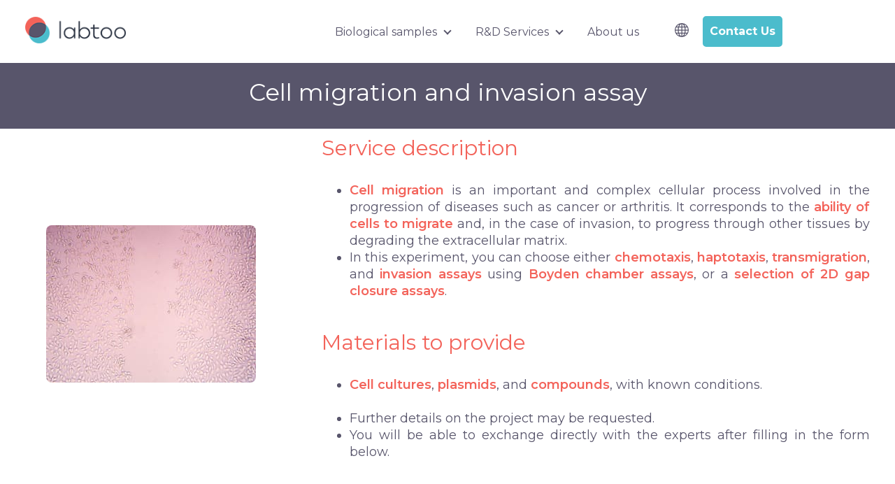

--- FILE ---
content_type: text/html; charset=UTF-8
request_url: https://www.labtoo.com/en/service/cell-migration-and-invasion-281
body_size: 15346
content:
<!doctype html><html lang="en"><head>
    <meta charset="utf-8">
    
    <!-- use only when the page has forms in the webpage -->
    <!--
      <link rel="preconnect" href="https://js.hsforms.net">
      <link rel="preconnect" href="https://js.hscollectedforms.net"> 
    -->
    <link rel="preconnect" href="https://cdn2.hubspot.net">
    <link rel="preconnect" href="https://static.hsappstatic.net">
    <link rel="preconnect" href="https://fonts.googleapis.com">    
    <meta http-equiv="Content-Security-Policy" content="upgrade-insecure-requests">   
    
    
    <title>Cell migration and invasion - In vitro assays - Labtoo</title>
    <link rel="shortcut icon" href="https://www.labtoo.com/hubfs/favicon%20medium-2.png">
    <meta name="description" content="Cell migration is an important and complex cellular process involved in the progression of diseases such as cancer or arthritis.">
    
    
    
    
<!--     
        <script>
          // override the hbspt functionality while hubspot is loading
          var hbspt = {
             //push form to hubcache queue
             forms:{create:function(c){hubspot.forms.push(c)}},
          };

          // cache hubspot forms here
          var hubcache = {
                  forms:[],
                  letsgo:function(){
                      for (var i in hubspot.forms){
                        //hubspot is now loaded
                        hbspt.forms.create(hubcache.forms[i]);
                      }            
                  }
              }
          </script>
          <script 
             type="text/javascript" 
             defer 
             src="//js.hsforms.net/forms/v2.js" 
             onload="hubcache.letsgo()">
          </script> -->
    
    
    
<meta name="viewport" content="width=device-width, initial-scale=1">

    
    <meta property="og:description" content="Cell migration is an important and complex cellular process involved in the progression of diseases such as cancer or arthritis.">
    <meta property="og:title" content="Cell migration and invasion - In vitro assays - Labtoo">
    <meta name="twitter:description" content="Cell migration is an important and complex cellular process involved in the progression of diseases such as cancer or arthritis.">
    <meta name="twitter:title" content="Cell migration and invasion - In vitro assays - Labtoo">

    

    
    <style>
a.cta_button{-moz-box-sizing:content-box !important;-webkit-box-sizing:content-box !important;box-sizing:content-box !important;vertical-align:middle}.hs-breadcrumb-menu{list-style-type:none;margin:0px 0px 0px 0px;padding:0px 0px 0px 0px}.hs-breadcrumb-menu-item{float:left;padding:10px 0px 10px 10px}.hs-breadcrumb-menu-divider:before{content:'›';padding-left:10px}.hs-featured-image-link{border:0}.hs-featured-image{float:right;margin:0 0 20px 20px;max-width:50%}@media (max-width: 568px){.hs-featured-image{float:none;margin:0;width:100%;max-width:100%}}.hs-screen-reader-text{clip:rect(1px, 1px, 1px, 1px);height:1px;overflow:hidden;position:absolute !important;width:1px}
</style>

<link class="hs-async-css" rel="preload" href="https://www.labtoo.com/hubfs/hub_generated/template_assets/1/94855357025/1743429301554/template_library.min.css" as="style" onload="this.onload=null;this.rel='stylesheet'">
<noscript><link rel="stylesheet" href="https://www.labtoo.com/hubfs/hub_generated/template_assets/1/94855357025/1743429301554/template_library.min.css"></noscript>
<link rel="stylesheet" href="https://www.labtoo.com/hubfs/hub_generated/template_assets/1/94855653132/1743429303029/template_main.min.css">
<link rel="stylesheet" href="https://www.labtoo.com/hubfs/hub_generated/template_assets/1/90278208353/1743429295214/template_theme-overrides.min.css">
<link rel="stylesheet" href="https://www.labtoo.com/hubfs/hub_generated/template_assets/1/91863699516/1738260488509/template_child.min.css">
<link class="hs-async-css" rel="preload" href="https://www.labtoo.com/hubfs/hub_generated/module_assets/1/90273033026/1743460993998/module_logo.min.css" as="style" onload="this.onload=null;this.rel='stylesheet'">
<noscript><link rel="stylesheet" href="https://www.labtoo.com/hubfs/hub_generated/module_assets/1/90273033026/1743460993998/module_logo.min.css"></noscript>
<link class="hs-async-css" rel="preload" href="https://www.labtoo.com/hubfs/hub_generated/module_assets/1/90278529383/1743461018434/module_header-toggler.min.css" as="style" onload="this.onload=null;this.rel='stylesheet'">
<noscript><link rel="stylesheet" href="https://www.labtoo.com/hubfs/hub_generated/module_assets/1/90278529383/1743461018434/module_header-toggler.min.css"></noscript>

<style>
  #hs_cos_wrapper_widget_1670228023528 .au-toggler--icon svg { fill:rgba(75,188,204,100%); }

#hs_cos_wrapper_widget_1670228023528 .au-menu-toggler {
  padding:0px;
  margin-top:-28px;
  margin-bottom:0px;
}

</style>

<link class="hs-async-css" rel="preload" href="https://www.labtoo.com/hubfs/hub_generated/module_assets/1/90276232559/1743461003866/module_menu.min.css" as="style" onload="this.onload=null;this.rel='stylesheet'">
<noscript><link rel="stylesheet" href="https://www.labtoo.com/hubfs/hub_generated/module_assets/1/90276232559/1743461003866/module_menu.min.css"></noscript>

<style>
  
</style>

<link class="hs-async-css" rel="preload" href="https://www.labtoo.com/hubfs/hub_generated/module_assets/1/90273247796/1743460998432/module_header-controls.min.css" as="style" onload="this.onload=null;this.rel='stylesheet'">
<noscript><link rel="stylesheet" href="https://www.labtoo.com/hubfs/hub_generated/module_assets/1/90273247796/1743460998432/module_header-controls.min.css"></noscript>

<style>
  #hs_cos_wrapper_header-top-module-7 .au-header__controls .au-lang-switcher .globe_class { background-image:none; }

#hs_cos_wrapper_header-top-module-7 .lang_list_class li a {}

#hs_cos_wrapper_header-top-module-7 .lang_list_class li a:hover { color:#4bbccc; }

#hs_cos_wrapper_header-top-module-7 .header__language-switcher-label-current::after {
  border-bottom:2px solid #58556B;
  border-right:2px solid #58556B;
}

#hs_cos_wrapper_header-top-module-7 .au-header--search-wrapper.active .hs-search-field__bar {
  background-color:rgba(238,238,238,100%);
  border-radius:25px;
}

</style>


<link rel="stylesheet" href="/hs/hsstatic/cos-LanguageSwitcher/static-1.336/sass/LanguageSwitcher.css">
<link class="hs-async-css" rel="preload" href="https://www.labtoo.com/hubfs/hub_generated/module_assets/1/90278045238/1743461011849/module_image.min.css" as="style" onload="this.onload=null;this.rel='stylesheet'">
<noscript><link rel="stylesheet" href="https://www.labtoo.com/hubfs/hub_generated/module_assets/1/90278045238/1743461011849/module_image.min.css"></noscript>

<style>
  #hs_cos_wrapper_module_16690285482744 .au-image--align-left-mb { text-align:left; }

#hs_cos_wrapper_module_16690285482744 .au-image--align-center-mb { text-align:center; }

#hs_cos_wrapper_module_16690285482744 .au-image--align-right-mb { text-align:right; }

@media (min-width:992px) {
  #hs_cos_wrapper_module_16690285482744 .au-image--align-left { text-align:left; }

  #hs_cos_wrapper_module_16690285482744 .au-image--align-center { text-align:center; }

  #hs_cos_wrapper_module_16690285482744 .au-image--align-right { text-align:right; }
}

</style>


<style>
  #hs_cos_wrapper_module_16690288470648 .au-image--align-left-mb { text-align:left; }

#hs_cos_wrapper_module_16690288470648 .au-image--align-center-mb { text-align:center; }

#hs_cos_wrapper_module_16690288470648 .au-image--align-right-mb { text-align:right; }

@media (min-width:992px) {
  #hs_cos_wrapper_module_16690288470648 .au-image--align-left { text-align:left; }

  #hs_cos_wrapper_module_16690288470648 .au-image--align-center { text-align:center; }

  #hs_cos_wrapper_module_16690288470648 .au-image--align-right { text-align:right; }
}

</style>

<link class="hs-async-css" rel="preload" href="https://www.labtoo.com/hubfs/hub_generated/module_assets/1/90271543159/1743460989218/module_card.min.css" as="style" onload="this.onload=null;this.rel='stylesheet'">
<noscript><link rel="stylesheet" href="https://www.labtoo.com/hubfs/hub_generated/module_assets/1/90271543159/1743460989218/module_card.min.css"></noscript>

<style>
  #hs_cos_wrapper_module_16729082925993 .au-card__col {
  background-color:rgba(255,255,255,100%);
  box-shadow:0px 0px 10px 4px rgba(88,85,107,40%);
  border-radius:8px;
}

#hs_cos_wrapper_module_16729082925993 .au-card--card .au-card__col { text-align:center; }

#hs_cos_wrapper_module_16729082925993 .au-card--card .au-card__img-icon { margin:0 auto 20px; }

#hs_cos_wrapper_module_16729082925993 .au-card__img-icon svg {
  fill:#4bbccc;
  width:70px;
  height:70px;
}

#hs_cos_wrapper_module_16729082925993 .au-card__title {
  font-weight:normal;
  text-decoration:none;
  font-family:Montserrat,sans-serif;
  font-style:normal;
  color:#58556B;
  font-size:20px;
  letter-spacing:0px;
  line-height:28px;
  text-transform:capitalize;
}

</style>


<style>
  #hs_cos_wrapper_module_16690289025946 .au-image--align-left-mb { text-align:left; }

#hs_cos_wrapper_module_16690289025946 .au-image--align-center-mb { text-align:center; }

#hs_cos_wrapper_module_16690289025946 .au-image--align-right-mb { text-align:right; }

@media (min-width:992px) {
  #hs_cos_wrapper_module_16690289025946 .au-image--align-left { text-align:left; }

  #hs_cos_wrapper_module_16690289025946 .au-image--align-center { text-align:center; }

  #hs_cos_wrapper_module_16690289025946 .au-image--align-right { text-align:right; }
}

</style>

<link rel="stylesheet" href="https://7052064.fs1.hubspotusercontent-na1.net/hubfs/7052064/hub_generated/module_assets/1/-2712622/1767818423678/module_search_input.min.css">

<style>
  #hs_cos_wrapper_module_16690289025948 .hs-search-field__bar>form {
  background-color:#58556B;
  border-radius:8px;
}

#hs_cos_wrapper_module_16690289025948 .hs-search-field__bar>form>label {}

#hs_cos_wrapper_module_16690289025948 .hs-search-field__bar>form>.hs-search-field__input { border-radius:px; }

#hs_cos_wrapper_module_16690289025948 .hs-search-field__button { border-radius:px; }

#hs_cos_wrapper_module_16690289025948 .hs-search-field__button:hover,
#hs_cos_wrapper_module_16690289025948 .hs-search-field__button:focus {}

#hs_cos_wrapper_module_16690289025948 .hs-search-field__button:active {}

#hs_cos_wrapper_module_16690289025948 .hs-search-field--open .hs-search-field__suggestions { border-radius:px; }

#hs_cos_wrapper_module_16690289025948 .hs-search-field--open .hs-search-field__suggestions a {}

#hs_cos_wrapper_module_16690289025948 .hs-search-field--open .hs-search-field__suggestions a:hover {}

</style>

<link rel="stylesheet" href="https://www.labtoo.com/hubfs/hub_generated/module_assets/1/90277161783/1743461008434/module_footer-nav.min.css">
<link rel="stylesheet" href="https://www.labtoo.com/hubfs/hub_generated/module_assets/1/183843730765/1743461119037/module_social-follow.min.css">

<style>
  #hs_cos_wrapper_footer-module-4 .au-social-icon.no-list li a img { width:100%; }

#hs_cos_wrapper_footer-module-4 .au-social-icon {
  justify-content:flex-start;
  text-align:left;
}

@media (min-width:992px) {
  #hs_cos_wrapper_footer-module-4 .au-social-icon {
    justify-content:flex-start;
    text-align:left;
  }
}

</style>

<link rel="stylesheet" href="https://www.labtoo.com/hubfs/hub_generated/module_assets/1/90278506410/1743461017533/module_footer-copyright.min.css">
<style>
  @font-face {
    font-family: "Montserrat";
    font-weight: 900;
    font-style: normal;
    font-display: swap;
    src: url("/_hcms/googlefonts/Montserrat/900.woff2") format("woff2"), url("/_hcms/googlefonts/Montserrat/900.woff") format("woff");
  }
  @font-face {
    font-family: "Montserrat";
    font-weight: 700;
    font-style: normal;
    font-display: swap;
    src: url("/_hcms/googlefonts/Montserrat/700.woff2") format("woff2"), url("/_hcms/googlefonts/Montserrat/700.woff") format("woff");
  }
  @font-face {
    font-family: "Montserrat";
    font-weight: 400;
    font-style: normal;
    font-display: swap;
    src: url("/_hcms/googlefonts/Montserrat/regular.woff2") format("woff2"), url("/_hcms/googlefonts/Montserrat/regular.woff") format("woff");
  }
  @font-face {
    font-family: "Montserrat";
    font-weight: 600;
    font-style: normal;
    font-display: swap;
    src: url("/_hcms/googlefonts/Montserrat/600.woff2") format("woff2"), url("/_hcms/googlefonts/Montserrat/600.woff") format("woff");
  }
  @font-face {
    font-family: "Montserrat";
    font-weight: 400;
    font-style: normal;
    font-display: swap;
    src: url("/_hcms/googlefonts/Montserrat/regular.woff2") format("woff2"), url("/_hcms/googlefonts/Montserrat/regular.woff") format("woff");
  }
  @font-face {
    font-family: "Montserrat";
    font-weight: 700;
    font-style: normal;
    font-display: swap;
    src: url("/_hcms/googlefonts/Montserrat/700.woff2") format("woff2"), url("/_hcms/googlefonts/Montserrat/700.woff") format("woff");
  }
</style>

<!-- Editor Styles -->
<style id="hs_editor_style" type="text/css">
#hs_cos_wrapper_module_1670496663277  { display: block !important; padding-bottom: 0px !important; padding-top: 10px !important }
#hs_cos_wrapper_module_16690285482747  { display: block !important; padding-bottom: 10px !important }
#hs_cos_wrapper_module_16690285482748  { display: block !important; padding-bottom: 10px !important }
#hs_cos_wrapper_module_16690288470647  { display: block !important; padding-bottom: 200px !important }
#hs_cos_wrapper_module_166902884706411  { display: block !important; padding-top: 20px !important }
#hs_cos_wrapper_module_16690288470653  { background-color: #EEEEEE !important; background-image: none !important; display: block !important; margin-top: 0px !important; padding-bottom: 5px !important; padding-left: 5px !important; padding-right: 5px !important; padding-top: 5px !important }
#hs_cos_wrapper_module_16690288470653 input[type="submit"] { font-size: 20px !important; margin-bottom: 13px !important; padding-bottom: 5px !important; padding-top: 5px !important }
#hs_cos_wrapper_module_16690288470653 .hs-button { font-size: 20px !important; margin-bottom: 13px !important; padding-bottom: 5px !important; padding-top: 5px !important }
#hs_cos_wrapper_module_16690288470653 .hs-submit { text-align: CENTER !important }
#hs_cos_wrapper_module_16690288470653 input[type="text"] { border-style: solid !important; border-width: 1px !important; font-size: 16px !important; margin-top: 0px !important; padding-top: 5px !important }
#hs_cos_wrapper_module_16690288470653 input[type="email"] { border-style: solid !important; border-width: 1px !important; font-size: 16px !important; margin-top: 0px !important; padding-top: 5px !important }
#hs_cos_wrapper_module_16690288470653 textarea { border-style: solid !important; border-width: 1px !important; font-size: 16px !important; margin-top: 0px !important; padding-top: 5px !important }
#hs_cos_wrapper_module_16690288470653 input[type="number"] { border-style: solid !important; border-width: 1px !important; font-size: 16px !important; margin-top: 0px !important; padding-top: 5px !important }
#hs_cos_wrapper_module_16690288470653 select { border-style: solid !important; border-width: 1px !important; font-size: 16px !important; margin-top: 0px !important; padding-top: 5px !important }
#hs_cos_wrapper_module_16690288470653 input[type="file"] { border-style: solid !important; border-width: 1px !important; font-size: 16px !important; margin-top: 0px !important; padding-top: 5px !important }
#hs_cos_wrapper_module_16690288470653 input[type="tel"] { border-style: solid !important; border-width: 1px !important; font-size: 16px !important; margin-top: 0px !important; padding-top: 5px !important }
#hs_cos_wrapper_module_16690288470653 input[type="date"] { border-style: solid !important; border-width: 1px !important; font-size: 16px !important; margin-top: 0px !important; padding-top: 5px !important }
#hs_cos_wrapper_module_16690288470653 label:not(.hs-error-msg) { font-size: 16px !important }
#hs_cos_wrapper_module_16690288470653 label:not(.hs-error-msg) p , #hs_cos_wrapper_module_16690288470653 label:not(.hs-error-msg) li , #hs_cos_wrapper_module_16690288470653 label:not(.hs-error-msg) span , #hs_cos_wrapper_module_16690288470653 label:not(.hs-error-msg) label , #hs_cos_wrapper_module_16690288470653 label:not(.hs-error-msg) h1 , #hs_cos_wrapper_module_16690288470653 label:not(.hs-error-msg) h2 , #hs_cos_wrapper_module_16690288470653 label:not(.hs-error-msg) h3 , #hs_cos_wrapper_module_16690288470653 label:not(.hs-error-msg) h4 , #hs_cos_wrapper_module_16690288470653 label:not(.hs-error-msg) h5 , #hs_cos_wrapper_module_16690288470653 label:not(.hs-error-msg) h6  { font-size: 16px !important }
#hs_cos_wrapper_module_1670496663277  { display: block !important; padding-bottom: 0px !important; padding-top: 10px !important }
#hs_cos_wrapper_module_16690285482747  { display: block !important; padding-bottom: 10px !important }
#hs_cos_wrapper_module_16690285482748  { display: block !important; padding-bottom: 10px !important }
#hs_cos_wrapper_module_166902884706411  { display: block !important; padding-top: 20px !important }
#hs_cos_wrapper_module_16690288470653  { background-color: #EEEEEE !important; background-image: none !important; display: block !important; margin-top: 0px !important; padding-bottom: 5px !important; padding-left: 5px !important; padding-right: 5px !important; padding-top: 5px !important }
#hs_cos_wrapper_module_16690288470653 input[type="submit"] { font-size: 20px !important; margin-bottom: 13px !important; padding-bottom: 5px !important; padding-top: 5px !important }
#hs_cos_wrapper_module_16690288470653 .hs-button { font-size: 20px !important; margin-bottom: 13px !important; padding-bottom: 5px !important; padding-top: 5px !important }
#hs_cos_wrapper_module_16690288470653 .hs-submit { text-align: CENTER !important }
#hs_cos_wrapper_module_16690288470653 input[type="text"] { border-style: solid !important; border-width: 1px !important; font-size: 16px !important; margin-top: 0px !important; padding-top: 5px !important }
#hs_cos_wrapper_module_16690288470653 input[type="email"] { border-style: solid !important; border-width: 1px !important; font-size: 16px !important; margin-top: 0px !important; padding-top: 5px !important }
#hs_cos_wrapper_module_16690288470653 textarea { border-style: solid !important; border-width: 1px !important; font-size: 16px !important; margin-top: 0px !important; padding-top: 5px !important }
#hs_cos_wrapper_module_16690288470653 input[type="number"] { border-style: solid !important; border-width: 1px !important; font-size: 16px !important; margin-top: 0px !important; padding-top: 5px !important }
#hs_cos_wrapper_module_16690288470653 select { border-style: solid !important; border-width: 1px !important; font-size: 16px !important; margin-top: 0px !important; padding-top: 5px !important }
#hs_cos_wrapper_module_16690288470653 input[type="file"] { border-style: solid !important; border-width: 1px !important; font-size: 16px !important; margin-top: 0px !important; padding-top: 5px !important }
#hs_cos_wrapper_module_16690288470653 input[type="tel"] { border-style: solid !important; border-width: 1px !important; font-size: 16px !important; margin-top: 0px !important; padding-top: 5px !important }
#hs_cos_wrapper_module_16690288470653 input[type="date"] { border-style: solid !important; border-width: 1px !important; font-size: 16px !important; margin-top: 0px !important; padding-top: 5px !important }
#hs_cos_wrapper_module_16690288470653 label:not(.hs-error-msg) { font-size: 16px !important }
#hs_cos_wrapper_module_16690288470653 label:not(.hs-error-msg) p , #hs_cos_wrapper_module_16690288470653 label:not(.hs-error-msg) li , #hs_cos_wrapper_module_16690288470653 label:not(.hs-error-msg) span , #hs_cos_wrapper_module_16690288470653 label:not(.hs-error-msg) label , #hs_cos_wrapper_module_16690288470653 label:not(.hs-error-msg) h1 , #hs_cos_wrapper_module_16690288470653 label:not(.hs-error-msg) h2 , #hs_cos_wrapper_module_16690288470653 label:not(.hs-error-msg) h3 , #hs_cos_wrapper_module_16690288470653 label:not(.hs-error-msg) h4 , #hs_cos_wrapper_module_16690288470653 label:not(.hs-error-msg) h5 , #hs_cos_wrapper_module_16690288470653 label:not(.hs-error-msg) h6  { font-size: 16px !important }
#hs_cos_wrapper_module_16690288470647  { display: block !important; padding-bottom: 200px !important }
.header-top-row-0-force-full-width-section > .row-fluid {
  max-width: none !important;
}
.header-top-module-7-flexbox-positioning {
  display: -ms-flexbox !important;
  -ms-flex-direction: column !important;
  -ms-flex-align: end !important;
  -ms-flex-pack: start;
  display: flex !important;
  flex-direction: column !important;
  align-items: flex-end !important;
  justify-content: flex-start;
}
.header-top-module-7-flexbox-positioning > div {
  max-width: 100%;
  flex-shrink: 0 !important;
}
.header-top-module-5-flexbox-positioning {
  display: -ms-flexbox !important;
  -ms-flex-direction: column !important;
  -ms-flex-align: end !important;
  -ms-flex-pack: start;
  display: flex !important;
  flex-direction: column !important;
  align-items: flex-end !important;
  justify-content: flex-start;
}
.header-top-module-5-flexbox-positioning > div {
  max-width: 100%;
  flex-shrink: 0 !important;
}
.dnd_area-row-0-max-width-section-centering > .row-fluid {
  max-width: 1000px !important;
  margin-left: auto !important;
  margin-right: auto !important;
}
.dnd_area-row-1-max-width-section-centering > .row-fluid {
  max-width: 1240px !important;
  margin-left: auto !important;
  margin-right: auto !important;
}
.footer-module-4-flexbox-positioning {
  display: -ms-flexbox !important;
  -ms-flex-direction: column !important;
  -ms-flex-align: start !important;
  -ms-flex-pack: start;
  display: flex !important;
  flex-direction: column !important;
  align-items: flex-start !important;
  justify-content: flex-start;
}
.footer-module-4-flexbox-positioning > div {
  max-width: 100%;
  flex-shrink: 0 !important;
}
/* HubSpot Non-stacked Media Query Styles */
@media (min-width:768px) {
  .header-top-row-0-vertical-alignment > .row-fluid {
    display: -ms-flexbox !important;
    -ms-flex-direction: row;
    display: flex !important;
    flex-direction: row;
  }
  .header-top-column-6-vertical-alignment {
    display: -ms-flexbox !important;
    -ms-flex-direction: column !important;
    -ms-flex-pack: center !important;
    display: flex !important;
    flex-direction: column !important;
    justify-content: center !important;
  }
  .header-top-column-6-vertical-alignment > div {
    flex-shrink: 0 !important;
  }
  .header-top-column-3-vertical-alignment {
    display: -ms-flexbox !important;
    -ms-flex-direction: column !important;
    -ms-flex-pack: center !important;
    display: flex !important;
    flex-direction: column !important;
    justify-content: center !important;
  }
  .header-top-column-3-vertical-alignment > div {
    flex-shrink: 0 !important;
  }
  .header-top-column-1-vertical-alignment {
    display: -ms-flexbox !important;
    -ms-flex-direction: column !important;
    -ms-flex-pack: center !important;
    display: flex !important;
    flex-direction: column !important;
    justify-content: center !important;
  }
  .header-top-column-1-vertical-alignment > div {
    flex-shrink: 0 !important;
  }
  .dnd_area-row-1-vertical-alignment > .row-fluid {
    display: -ms-flexbox !important;
    -ms-flex-direction: row;
    display: flex !important;
    flex-direction: row;
  }
  .dnd_area-row-2-vertical-alignment > .row-fluid {
    display: -ms-flexbox !important;
    -ms-flex-direction: row;
    display: flex !important;
    flex-direction: row;
  }
  .dnd_area-row-3-vertical-alignment > .row-fluid {
    display: -ms-flexbox !important;
    -ms-flex-direction: row;
    display: flex !important;
    flex-direction: row;
  }
  .dnd_area-row-4-vertical-alignment > .row-fluid {
    display: -ms-flexbox !important;
    -ms-flex-direction: row;
    display: flex !important;
    flex-direction: row;
  }
  .cell_16690285482742-vertical-alignment {
    display: -ms-flexbox !important;
    -ms-flex-direction: column !important;
    -ms-flex-pack: center !important;
    display: flex !important;
    flex-direction: column !important;
    justify-content: center !important;
  }
  .cell_16690285482742-vertical-alignment > div {
    flex-shrink: 0 !important;
  }
  .cell_1669028548274-vertical-alignment {
    display: -ms-flexbox !important;
    -ms-flex-direction: column !important;
    -ms-flex-pack: center !important;
    display: flex !important;
    flex-direction: column !important;
    justify-content: center !important;
  }
  .cell_1669028548274-vertical-alignment > div {
    flex-shrink: 0 !important;
  }
  .cell_16690288470644-vertical-alignment {
    display: -ms-flexbox !important;
    -ms-flex-direction: column !important;
    -ms-flex-pack: start !important;
    display: flex !important;
    flex-direction: column !important;
    justify-content: flex-start !important;
  }
  .cell_16690288470644-vertical-alignment > div {
    flex-shrink: 0 !important;
  }
  .cell_16690288470644-row-1-vertical-alignment > .row-fluid {
    display: -ms-flexbox !important;
    -ms-flex-direction: row;
    display: flex !important;
    flex-direction: row;
  }
  .cell_1669028847065-vertical-alignment {
    display: -ms-flexbox !important;
    -ms-flex-direction: column !important;
    -ms-flex-pack: center !important;
    display: flex !important;
    flex-direction: column !important;
    justify-content: center !important;
  }
  .cell_1669028847065-vertical-alignment > div {
    flex-shrink: 0 !important;
  }
  .cell_16690288470643-vertical-alignment {
    display: -ms-flexbox !important;
    -ms-flex-direction: column !important;
    -ms-flex-pack: start !important;
    display: flex !important;
    flex-direction: column !important;
    justify-content: flex-start !important;
  }
  .cell_16690288470643-vertical-alignment > div {
    flex-shrink: 0 !important;
  }
  .cell_1672908292599-vertical-alignment {
    display: -ms-flexbox !important;
    -ms-flex-direction: column !important;
    -ms-flex-pack: center !important;
    display: flex !important;
    flex-direction: column !important;
    justify-content: center !important;
  }
  .cell_1672908292599-vertical-alignment > div {
    flex-shrink: 0 !important;
  }
  .cell_16690289025944-vertical-alignment {
    display: -ms-flexbox !important;
    -ms-flex-direction: column !important;
    -ms-flex-pack: center !important;
    display: flex !important;
    flex-direction: column !important;
    justify-content: center !important;
  }
  .cell_16690289025944-vertical-alignment > div {
    flex-shrink: 0 !important;
  }
  .cell_16690289025943-vertical-alignment {
    display: -ms-flexbox !important;
    -ms-flex-direction: column !important;
    -ms-flex-pack: center !important;
    display: flex !important;
    flex-direction: column !important;
    justify-content: center !important;
  }
  .cell_16690289025943-vertical-alignment > div {
    flex-shrink: 0 !important;
  }
  .footer-row-0-vertical-alignment > .row-fluid {
    display: -ms-flexbox !important;
    -ms-flex-direction: row;
    display: flex !important;
    flex-direction: row;
  }
  .footer-column-5-vertical-alignment {
    display: -ms-flexbox !important;
    -ms-flex-direction: column !important;
    -ms-flex-pack: start !important;
    display: flex !important;
    flex-direction: column !important;
    justify-content: flex-start !important;
  }
  .footer-column-5-vertical-alignment > div {
    flex-shrink: 0 !important;
  }
  .footer-column-5-row-0-vertical-alignment > .row-fluid {
    display: -ms-flexbox !important;
    -ms-flex-direction: row;
    display: flex !important;
    flex-direction: row;
  }
  .cell_1671184453677-vertical-alignment {
    display: -ms-flexbox !important;
    -ms-flex-direction: column !important;
    -ms-flex-pack: center !important;
    display: flex !important;
    flex-direction: column !important;
    justify-content: center !important;
  }
  .cell_1671184453677-vertical-alignment > div {
    flex-shrink: 0 !important;
  }
  .cell_1668617348913-vertical-alignment {
    display: -ms-flexbox !important;
    -ms-flex-direction: column !important;
    -ms-flex-pack: center !important;
    display: flex !important;
    flex-direction: column !important;
    justify-content: center !important;
  }
  .cell_1668617348913-vertical-alignment > div {
    flex-shrink: 0 !important;
  }
  .footer-column-1-vertical-alignment {
    display: -ms-flexbox !important;
    -ms-flex-direction: column !important;
    -ms-flex-pack: start !important;
    display: flex !important;
    flex-direction: column !important;
    justify-content: flex-start !important;
  }
  .footer-column-1-vertical-alignment > div {
    flex-shrink: 0 !important;
  }
}
/* HubSpot Styles (default) */
.header-top-row-0-margin {
  margin-top: 0px !important;
  margin-bottom: 0px !important;
}
.header-top-row-0-padding {
  padding-top: 0px !important;
  padding-bottom: 0px !important;
  padding-left: 0px !important;
  padding-right: 0px !important;
}
.header-top-row-0-background-layers {
  background-image: linear-gradient(rgba(255, 255, 255, 1), rgba(255, 255, 255, 1)) !important;
  background-position: left top !important;
  background-size: auto !important;
  background-repeat: no-repeat !important;
}
.header-top-column-6-margin {
  margin-top: 0px !important;
  margin-bottom: 0px !important;
}
.header-top-column-6-padding {
  padding-top: 0px !important;
  padding-bottom: 0px !important;
  padding-left: 0px !important;
  padding-right: 0px !important;
}
.header-top-column-3-margin {
  margin-top: 0px !important;
}
.header-top-column-3-padding {
  padding-top: 0px !important;
  padding-bottom: 0px !important;
  padding-left: 0px !important;
  padding-right: 0px !important;
}
.header-top-column-1-padding {
  padding-top: 0px !important;
  padding-bottom: 5px !important;
  padding-left: 0px !important;
  padding-right: 0px !important;
}
.dnd_area-row-0-margin {
  margin-top: 70px !important;
}
.dnd_area-row-0-padding {
  padding-top: 0px !important;
  padding-bottom: 0px !important;
}
.dnd_area-row-0-background-layers {
  background-image: linear-gradient(rgba(88, 85, 107, 1), rgba(88, 85, 107, 1)) !important;
  background-position: left top !important;
  background-size: auto !important;
  background-repeat: no-repeat !important;
}
.dnd_area-row-1-padding {
  padding-top: 0px !important;
  padding-bottom: 0px !important;
  padding-left: 0px !important;
  padding-right: 0px !important;
}
.dnd_area-row-2-padding {
  padding-top: 0px !important;
  padding-bottom: 0px !important;
  padding-left: 0px !important;
  padding-right: 0px !important;
}
.dnd_area-row-2-background-layers {
  background-image: linear-gradient(rgba(238, 238, 238, 1), rgba(238, 238, 238, 1)) !important;
  background-position: left top !important;
  background-size: auto !important;
  background-repeat: no-repeat !important;
}
.dnd_area-row-3-background-layers {
  background-image: linear-gradient(rgba(238, 238, 238, 1), rgba(238, 238, 238, 1)) !important;
  background-position: left top !important;
  background-size: auto !important;
  background-repeat: no-repeat !important;
}
.dnd_area-row-4-background-layers {
  background-image: linear-gradient(to bottom, rgba(238, 238, 238, 1), rgba(88, 85, 107, 0.8)) !important;
  background-position: left top !important;
  background-size: auto !important;
  background-repeat: no-repeat !important;
}
.cell_1669028548274-margin {
  margin-top: 10px !important;
  margin-bottom: 10px !important;
}
.cell_1669028847065-padding {
  padding-left: 0px !important;
}
.cell_16690288470643-padding {
  padding-top: 20px !important;
}
.cell_16690289025944-padding {
  padding-right: 319px !important;
}
.footer-row-0-padding {
  padding-top: 30px !important;
  padding-bottom: 0px !important;
  padding-left: 20px !important;
  padding-right: 20px !important;
}
.footer-row-0-background-layers {
  background-image: linear-gradient(rgba(250, 249, 247, 1), rgba(250, 249, 247, 1)) !important;
  background-position: left top !important;
  background-size: auto !important;
  background-repeat: no-repeat !important;
}
.footer-row-1-padding {
  padding-top: 30px !important;
  padding-bottom: 30px !important;
  padding-left: 20px !important;
  padding-right: 20px !important;
}
.cell_1671184453677-margin {
  margin-top: 0px !important;
}
.cell_1671184453677-padding {
  padding-top: 0px !important;
}
.footer-column-1-padding {
  padding-top: 0px !important;
  padding-bottom: 0px !important;
  padding-left: 0px !important;
  padding-right: 0px !important;
}
.footer-column-1-row-0-padding {
  padding-top: 0px !important;
  padding-bottom: 0px !important;
  padding-left: 0px !important;
  padding-right: 0px !important;
}
.footer-column-1-row-2-padding {
  padding-top: 0px !important;
  padding-bottom: 0px !important;
  padding-left: 0px !important;
  padding-right: 0px !important;
}
/* HubSpot Styles (mobile) */
@media (max-width: 992px) {
  .header-top-column-6-hidden {
    display: none !important;
  }
  .header-top-column-3-padding {
    padding-right: 0px !important;
  }
  .header-top-column-1-padding {
    padding-bottom: 0px !important;
  }
  .header-top-module-2-margin > #hs_cos_wrapper_header-top-module-2 {
    margin-top: 14px !important;
    margin-bottom: -13px !important;
  }
  .dnd_area-row-0-margin {
    margin-top: 55px !important;
  }
  .dnd_area-row-3-padding {
    padding-top: 15px !important;
    padding-bottom: 15px !important;
    padding-left: 15px !important;
    padding-right: 15px !important;
  }
  .module_16690285482747-padding > #hs_cos_wrapper_module_16690285482747 {
    padding-top: 15px !important;
    padding-bottom: 15px !important;
    padding-left: 15px !important;
    padding-right: 15px !important;
  }
  .module_16690285482748-padding > #hs_cos_wrapper_module_16690285482748 {
    padding-top: 15px !important;
    padding-bottom: 15px !important;
    padding-left: 15px !important;
    padding-right: 15px !important;
  }
  .module_166902884706411-padding > #hs_cos_wrapper_module_166902884706411 {
    padding-top: 15px !important;
    padding-bottom: 15px !important;
    padding-left: 15px !important;
    padding-right: 15px !important;
  }
  .module_16690288470653-padding > #hs_cos_wrapper_module_16690288470653 {
    padding-top: 15px !important;
    padding-bottom: 15px !important;
    padding-left: 15px !important;
    padding-right: 15px !important;
  }
  .module_16690288470647-padding > #hs_cos_wrapper_module_16690288470647 {
    padding-top: 15px !important;
    padding-bottom: 15px !important;
    padding-left: 15px !important;
    padding-right: 15px !important;
  }
  .cell_16690289025944-padding {
    padding-top: 15px !important;
    padding-bottom: 15px !important;
    padding-left: 15px !important;
    padding-right: 15px !important;
  }
}
</style>
    
  <script data-search_input-config="config_module_16690289025948" type="application/json">
  {
    "autosuggest_results_message": "Results for \u201C[[search_term]]\u201D",
    "autosuggest_no_results_message": "There are no autosuggest results for \u201C[[search_term]]\u201D",
    "sr_empty_search_field_message": "There are no suggestions because the search field is empty.",
    "sr_autosuggest_results_message": "There are currently [[number_of_results]] auto-suggested results for [[search_term]]. Navigate to the results list by pressing the down arrow key, or press return to search for all results.",
    "sr_search_field_aria_label": "This is a search field with an auto-suggest feature attached.",
    "sr_search_button_aria_label": "Search"
  }
  </script>

  <script id="hs-search-input__valid-content-types" type="application/json">
    [
      
        "SITE_PAGE",
      
        "LANDING_PAGE",
      
        "BLOG_POST",
      
        "LISTING_PAGE",
      
        "KNOWLEDGE_ARTICLE",
      
        "HS_CASE_STUDY"
      
    ]
  </script>


    
<!--  Added by GoogleAnalytics4 integration -->
<script>
var _hsp = window._hsp = window._hsp || [];
window.dataLayer = window.dataLayer || [];
function gtag(){dataLayer.push(arguments);}

var useGoogleConsentModeV2 = true;
var waitForUpdateMillis = 1000;


if (!window._hsGoogleConsentRunOnce) {
  window._hsGoogleConsentRunOnce = true;

  gtag('consent', 'default', {
    'ad_storage': 'denied',
    'analytics_storage': 'denied',
    'ad_user_data': 'denied',
    'ad_personalization': 'denied',
    'wait_for_update': waitForUpdateMillis
  });

  if (useGoogleConsentModeV2) {
    _hsp.push(['useGoogleConsentModeV2'])
  } else {
    _hsp.push(['addPrivacyConsentListener', function(consent){
      var hasAnalyticsConsent = consent && (consent.allowed || (consent.categories && consent.categories.analytics));
      var hasAdsConsent = consent && (consent.allowed || (consent.categories && consent.categories.advertisement));

      gtag('consent', 'update', {
        'ad_storage': hasAdsConsent ? 'granted' : 'denied',
        'analytics_storage': hasAnalyticsConsent ? 'granted' : 'denied',
        'ad_user_data': hasAdsConsent ? 'granted' : 'denied',
        'ad_personalization': hasAdsConsent ? 'granted' : 'denied'
      });
    }]);
  }
}

gtag('js', new Date());
gtag('set', 'developer_id.dZTQ1Zm', true);
gtag('config', 'G-D38CZBPMEV');
</script>
<script async src="https://www.googletagmanager.com/gtag/js?id=G-D38CZBPMEV"></script>

<!-- /Added by GoogleAnalytics4 integration -->

<!--  Added by GoogleTagManager integration -->
<script>
var _hsp = window._hsp = window._hsp || [];
window.dataLayer = window.dataLayer || [];
function gtag(){dataLayer.push(arguments);}

var useGoogleConsentModeV2 = true;
var waitForUpdateMillis = 1000;



var hsLoadGtm = function loadGtm() {
    if(window._hsGtmLoadOnce) {
      return;
    }

    if (useGoogleConsentModeV2) {

      gtag('set','developer_id.dZTQ1Zm',true);

      gtag('consent', 'default', {
      'ad_storage': 'denied',
      'analytics_storage': 'denied',
      'ad_user_data': 'denied',
      'ad_personalization': 'denied',
      'wait_for_update': waitForUpdateMillis
      });

      _hsp.push(['useGoogleConsentModeV2'])
    }

    (function(w,d,s,l,i){w[l]=w[l]||[];w[l].push({'gtm.start':
    new Date().getTime(),event:'gtm.js'});var f=d.getElementsByTagName(s)[0],
    j=d.createElement(s),dl=l!='dataLayer'?'&l='+l:'';j.async=true;j.src=
    'https://www.googletagmanager.com/gtm.js?id='+i+dl;f.parentNode.insertBefore(j,f);
    })(window,document,'script','dataLayer','GTM-PMLHD8Z');

    window._hsGtmLoadOnce = true;
};

_hsp.push(['addPrivacyConsentListener', function(consent){
  if(consent.allowed || (consent.categories && consent.categories.analytics)){
    hsLoadGtm();
  }
}]);

</script>

<!-- /Added by GoogleTagManager integration -->

    <link rel="canonical" href="https://www.labtoo.com/en/service/cell-migration-and-invasion-281">


<meta property="og:url" content="https://www.labtoo.com/en/service/cell-migration-and-invasion-281">
<meta name="twitter:card" content="summary">
<meta http-equiv="content-language" content="en">
<link rel="alternate" hreflang="en" href="https://www.labtoo.com/en/service/cell-migration-and-invasion-281">
<link rel="alternate" hreflang="fr" href="https://www.labtoo.com/fr/service/migration-et-d-invasion-cellulaire-281">







  <meta name="generator" content="HubSpot"></head>
  <body>
<!--  Added by GoogleTagManager integration -->
<noscript><iframe src="https://www.googletagmanager.com/ns.html?id=GTM-PMLHD8Z" height="0" width="0" style="display:none;visibility:hidden"></iframe></noscript>

<!-- /Added by GoogleTagManager integration -->

    <div class="body-wrapper   hs-content-id-60352864530 hs-site-page page ">
      
        <div data-global-resource-path="Austin copy/templates/partials/header.html"><header class="header header--with-navigation  au-sticky-header ">

  
  

  

  <!--   header-layout   -->
  <div class="header-dnd-area2 au-header au-header--one">
    <div class="container-fluid content-wrapper">
<div class="row-fluid-wrapper">
<div class="row-fluid">
<div class="span12 widget-span widget-type-cell " style="" data-widget-type="cell" data-x="0" data-w="12">

<div class="row-fluid-wrapper row-depth-1 row-number-1 header-top-row-0-background-layers header-top-row-0-background-color dnd-section header-top-row-0-padding header-top-row-0-force-full-width-section header-top-row-0-margin header-top-row-0-vertical-alignment">
<div class="row-fluid ">
<div class="span2 widget-span widget-type-cell header-top-column-1-vertical-alignment header-top-column-1-padding dnd-column" style="" data-widget-type="cell" data-x="0" data-w="2">

<div class="row-fluid-wrapper row-depth-1 row-number-2 dnd-row">
<div class="row-fluid ">
<div class="span12 widget-span widget-type-custom_widget header-top-module-2-margin dnd-module" style="" data-widget-type="custom_widget" data-x="0" data-w="12">
<div id="hs_cos_wrapper_header-top-module-2" class="hs_cos_wrapper hs_cos_wrapper_widget hs_cos_wrapper_type_module" style="" data-hs-cos-general-type="widget" data-hs-cos-type="module">

<div id="header-top-module-2" class="au-logo">
  
  
    

















<a href="https://www.labtoo.com?hsLang=en">
  
      


<img class="" src="https://www.labtoo.com/hs-fs/hubfs/Labtoo_logo_160-1.png?width=160&amp;height=42&amp;name=Labtoo_logo_160-1.png" alt="Labtoo Logo" loading="lazy" width="160" height="42" srcset="https://www.labtoo.com/hs-fs/hubfs/Labtoo_logo_160-1.png?width=80&amp;height=21&amp;name=Labtoo_logo_160-1.png 80w, https://www.labtoo.com/hs-fs/hubfs/Labtoo_logo_160-1.png?width=160&amp;height=42&amp;name=Labtoo_logo_160-1.png 160w, https://www.labtoo.com/hs-fs/hubfs/Labtoo_logo_160-1.png?width=240&amp;height=63&amp;name=Labtoo_logo_160-1.png 240w, https://www.labtoo.com/hs-fs/hubfs/Labtoo_logo_160-1.png?width=320&amp;height=84&amp;name=Labtoo_logo_160-1.png 320w, https://www.labtoo.com/hs-fs/hubfs/Labtoo_logo_160-1.png?width=400&amp;height=105&amp;name=Labtoo_logo_160-1.png 400w, https://www.labtoo.com/hs-fs/hubfs/Labtoo_logo_160-1.png?width=480&amp;height=126&amp;name=Labtoo_logo_160-1.png 480w" sizes="(max-width: 160px) 100vw, 160px">
    
</a>
  
</div></div>

</div><!--end widget-span -->
</div><!--end row-->
</div><!--end row-wrapper -->

</div><!--end widget-span -->
<div class="span7 widget-span widget-type-cell header-top-column-3-vertical-alignment header-top-column-3-margin header-top-column-3-padding dnd-column" style="" data-widget-type="cell" data-x="2" data-w="7">

<div class="row-fluid-wrapper row-depth-1 row-number-3 dnd-row">
<div class="row-fluid ">
<div class="span12 widget-span widget-type-custom_widget dnd-module" style="" data-widget-type="custom_widget" data-x="0" data-w="12">
<div id="hs_cos_wrapper_widget_1670228023528" class="hs_cos_wrapper hs_cos_wrapper_widget hs_cos_wrapper_type_module" style="" data-hs-cos-general-type="widget" data-hs-cos-type="module">

<!-- Module Styles -->


<!-- toggler -->
<div id="widget_1670228023528" class="au-menu-toggler-wrap">
  <!--   open icon -->
  <div class="au-menu-toggler">
    
    <div class="au-toggler--icon">
      <span id="hs_cos_wrapper_widget_1670228023528_" class="hs_cos_wrapper hs_cos_wrapper_widget hs_cos_wrapper_type_icon" style="" data-hs-cos-general-type="widget" data-hs-cos-type="icon"><svg version="1.0" xmlns="http://www.w3.org/2000/svg" viewbox="0 0 448 512" aria-hidden="true"><g id="Bars1_layer"><path d="M0 96C0 78.3 14.3 64 32 64H416c17.7 0 32 14.3 32 32s-14.3 32-32 32H32C14.3 128 0 113.7 0 96zM0 256c0-17.7 14.3-32 32-32H416c17.7 0 32 14.3 32 32s-14.3 32-32 32H32c-17.7 0-32-14.3-32-32zM448 416c0 17.7-14.3 32-32 32H32c-17.7 0-32-14.3-32-32s14.3-32 32-32H416c17.7 0 32 14.3 32 32z" /></g></svg></span>
    </div>
    
  </div>

  <!-- close icon -->
  <div class="au-menu-toggler--close">
    
    <div class="au-toggler--icon">
      <span id="hs_cos_wrapper_widget_1670228023528_" class="hs_cos_wrapper hs_cos_wrapper_widget hs_cos_wrapper_type_icon" style="" data-hs-cos-general-type="widget" data-hs-cos-type="icon"><svg version="1.0" xmlns="http://www.w3.org/2000/svg" viewbox="0 0 384 512" aria-hidden="true"><g id="Xmark2_layer"><path d="M342.6 150.6c12.5-12.5 12.5-32.8 0-45.3s-32.8-12.5-45.3 0L192 210.7 86.6 105.4c-12.5-12.5-32.8-12.5-45.3 0s-12.5 32.8 0 45.3L146.7 256 41.4 361.4c-12.5 12.5-12.5 32.8 0 45.3s32.8 12.5 45.3 0L192 301.3 297.4 406.6c12.5 12.5 32.8 12.5 45.3 0s12.5-32.8 0-45.3L237.3 256 342.6 150.6z" /></g></svg></span>
    </div>
    
  </div>  
</div>

<!-- Module JS -->
</div>

</div><!--end widget-span -->
</div><!--end row-->
</div><!--end row-wrapper -->

<div class="row-fluid-wrapper row-depth-1 row-number-4 dnd-row">
<div class="row-fluid ">
<div class="span12 widget-span widget-type-custom_widget dnd-module header-top-module-5-flexbox-positioning" style="" data-widget-type="custom_widget" data-x="0" data-w="12">
<div id="hs_cos_wrapper_header-top-module-5" class="hs_cos_wrapper hs_cos_wrapper_widget hs_cos_wrapper_type_module" style="" data-hs-cos-general-type="widget" data-hs-cos-type="module">







<nav class="menu menu--desktop" aria-label="Main menu">
  <ul class="menu__wrapper no-list">
    







<li class="menu__item menu__item--depth-1 menu__item--has-submenu hs-skip-lang-url-rewrite">
  
  <a class="menu__link menu__link--toggle  " href="https://www.labtoo.com/en/page/biobanks-collections-of-biological-samples" aria-haspopup="true" aria-expanded="false">Biological samples</a>
  
  
  
  <button class="menu__child-toggle no-button" aria-expanded="false">
    <span class="show-for-sr">Show submenu for Biological samples</span>
    <span class="menu__child-toggle-icon"></span>
  </button>
  <ul class="menu__submenu menu__submenu--level-2 no-list">
    
    
    
<li class="menu__item menu__item--depth-2 menu__item--has-submenu hs-skip-lang-url-rewrite">
  
  <a class="menu__link menu__link--toggle  " href="https://www.labtoo.com/en/service/tumor-samples-preparation-and-adjacent-tissue" aria-haspopup="true" aria-expanded="false">Cancer</a>
  
  
  
  <button class="menu__child-toggle no-button" aria-expanded="false">
    <span class="show-for-sr">Show submenu for Cancer</span>
    <span class="menu__child-toggle-icon"></span>
  </button>
  <ul class="menu__submenu menu__submenu--level-3 no-list">
    
    
    
<li class="menu__item menu__item--depth-3  hs-skip-lang-url-rewrite">
  
  <a class="menu__link   " href="https://www.labtoo.com/en/service/tumor-samples-preparation-and-adjacent-tissue/bladder-cancer">Bladder cancer</a>
  
  
</li>

    
    
<li class="menu__item menu__item--depth-3  hs-skip-lang-url-rewrite">
  
  <a class="menu__link   " href="https://www.labtoo.com/en/service/tumor-samples-preparation-and-adjacent-tissue/brain-cancer">Brain cancer</a>
  
  
</li>

    
    
<li class="menu__item menu__item--depth-3  hs-skip-lang-url-rewrite">
  
  <a class="menu__link   " href="https://www.labtoo.com/en/service/tumor-samples-preparation-and-adjacent-tissue/breast-cancer">Breast cancer</a>
  
  
</li>

    
    
<li class="menu__item menu__item--depth-3  hs-skip-lang-url-rewrite">
  
  <a class="menu__link   " href="https://www.labtoo.com/en/service/tumor-samples-preparation-and-adjacent-tissue/colorectal-cancer">Colorectal cancer</a>
  
  
</li>

    
    
<li class="menu__item menu__item--depth-3  hs-skip-lang-url-rewrite">
  
  <a class="menu__link   " href="https://www.labtoo.com/en/service/tumor-samples-preparation-and-adjacent-tissue/gastric-cancer">Gastric cancer</a>
  
  
</li>

    
    
<li class="menu__item menu__item--depth-3  hs-skip-lang-url-rewrite">
  
  <a class="menu__link   " href="https://www.labtoo.com/en/service/tumor-samples-preparation-and-adjacent-tissue/headneck-cancer">Head &amp; Neck cancer</a>
  
  
</li>

    
    
<li class="menu__item menu__item--depth-3  hs-skip-lang-url-rewrite">
  
  <a class="menu__link   " href="https://www.labtoo.com/en/service/tumor-samples-preparation-and-adjacent-tissue/kidney-cancer">Kidney cancer</a>
  
  
</li>

    
    
<li class="menu__item menu__item--depth-3  hs-skip-lang-url-rewrite">
  
  <a class="menu__link   " href="https://www.labtoo.com/en/service/tumor-samples-preparation-and-adjacent-tissue/leukemia-cancer">Leukemia</a>
  
  
</li>

    
    
<li class="menu__item menu__item--depth-3  hs-skip-lang-url-rewrite">
  
  <a class="menu__link   " href="https://www.labtoo.com/en/service/tumor-samples-preparation-and-adjacent-tissue/liver-cancer">Liver cancer</a>
  
  
</li>

    
    
<li class="menu__item menu__item--depth-3  hs-skip-lang-url-rewrite">
  
  <a class="menu__link   " href="https://www.labtoo.com/en/service/tumor-samples-preparation-and-adjacent-tissue/lung-cancer">Lung cancer</a>
  
  
</li>

    
    
<li class="menu__item menu__item--depth-3  hs-skip-lang-url-rewrite">
  
  <a class="menu__link   " href="https://www.labtoo.com/en/service/tumor-samples-preparation-and-adjacent-tissue/lymphome-cancer">Lymphoma</a>
  
  
</li>

    
    
<li class="menu__item menu__item--depth-3  hs-skip-lang-url-rewrite">
  
  <a class="menu__link   " href="https://www.labtoo.com/en/service/tumor-samples-preparation-and-adjacent-tissue/multiple-myeloma-cancer">Multiple myeloma</a>
  
  
</li>

    
    
<li class="menu__item menu__item--depth-3  hs-skip-lang-url-rewrite">
  
  <a class="menu__link   " href="https://www.labtoo.com/en/service/tumor-samples-preparation-and-adjacent-tissue/esophageal-cancer">Esophagus cancer</a>
  
  
</li>

    
    
<li class="menu__item menu__item--depth-3  hs-skip-lang-url-rewrite">
  
  <a class="menu__link   " href="https://www.labtoo.com/en/service/tumor-samples-preparation-and-adjacent-tissue/ovarian-cancer">Ovarian cancer</a>
  
  
</li>

    
    
<li class="menu__item menu__item--depth-3  hs-skip-lang-url-rewrite">
  
  <a class="menu__link   " href="https://www.labtoo.com/en/service/tumor-samples-preparation-and-adjacent-tissue/pancreatic-cancer">Pancreatic cancer</a>
  
  
</li>

    
    
<li class="menu__item menu__item--depth-3  hs-skip-lang-url-rewrite">
  
  <a class="menu__link   " href="https://www.labtoo.com/en/service/tumor-samples-preparation-and-adjacent-tissue/prostate-cancer">Prostate cancer</a>
  
  
</li>

    
    
<li class="menu__item menu__item--depth-3  hs-skip-lang-url-rewrite">
  
  <a class="menu__link   " href="https://www.labtoo.com/en/service/tumor-samples-preparation-and-adjacent-tissue/sarcoma-cancer">Sarcoma</a>
  
  
</li>

    
    
<li class="menu__item menu__item--depth-3  hs-skip-lang-url-rewrite">
  
  <a class="menu__link   " href="https://www.labtoo.com/en/service/tumor-samples-preparation-and-adjacent-tissue/skin-cancer">Skin cancer</a>
  
  
</li>

    
    
<li class="menu__item menu__item--depth-3  hs-skip-lang-url-rewrite">
  
  <a class="menu__link   " href="https://www.labtoo.com/en/service/tumor-samples-preparation-and-adjacent-tissue/testicular-cancer">Testicular cancer</a>
  
  
</li>

    
    
<li class="menu__item menu__item--depth-3  hs-skip-lang-url-rewrite">
  
  <a class="menu__link   " href="https://www.labtoo.com/en/service/tumor-samples-preparation-and-adjacent-tissue/thyroid-cancer">Thyroid cancer</a>
  
  
</li>

    
    
<li class="menu__item menu__item--depth-3  hs-skip-lang-url-rewrite">
  
  <a class="menu__link   " href="https://www.labtoo.com/en/service/tumor-samples-preparation-and-adjacent-tissue/uterine-cancer">Uterine cancer</a>
  
  
</li>

    
  </ul>
  
  
</li>

    
    
<li class="menu__item menu__item--depth-2 menu__item--has-submenu hs-skip-lang-url-rewrite">
  
  <a class="menu__link menu__link--toggle  " href="https://www.labtoo.com/en/page/biobanks-collections-of-infectious-substances" aria-haspopup="true" aria-expanded="false">Infectious diseases</a>
  
  
  
  <button class="menu__child-toggle no-button" aria-expanded="false">
    <span class="show-for-sr">Show submenu for Infectious diseases</span>
    <span class="menu__child-toggle-icon"></span>
  </button>
  <ul class="menu__submenu menu__submenu--level-3 no-list">
    
    
    
<li class="menu__item menu__item--depth-3  hs-skip-lang-url-rewrite">
  
  <a class="menu__link   " href="https://www.labtoo.com/en/service/infectious-diseases-samples/hiv">HIV</a>
  
  
</li>

    
    
<li class="menu__item menu__item--depth-3  hs-skip-lang-url-rewrite">
  
  <a class="menu__link   " href="https://www.labtoo.com/en/service/human-biological-samples-from-covid19-patients-sars-cov-2">SARS-CoV-2</a>
  
  
</li>

    
    
<li class="menu__item menu__item--depth-3  hs-skip-lang-url-rewrite">
  
  <a class="menu__link   " href="https://www.labtoo.com/en/service/infectious-diseases-samples/influenza">Influenza</a>
  
  
</li>

    
    
<li class="menu__item menu__item--depth-3  hs-skip-lang-url-rewrite">
  
  <a class="menu__link   " href="https://www.labtoo.com/en/service/infectious-diseases-samples/hepatitis">Hepatitis</a>
  
  
</li>

    
    
<li class="menu__item menu__item--depth-3  hs-skip-lang-url-rewrite">
  
  <a class="menu__link   " href="https://www.labtoo.com/en/service/infectious-diseases-samples/other-virus">Other viruses</a>
  
  
</li>

    
    
<li class="menu__item menu__item--depth-3  hs-skip-lang-url-rewrite">
  
  <a class="menu__link   " href="https://www.labtoo.com/en/service/infectious-diseases-samples/streptococcus">Streptococcus</a>
  
  
</li>

    
    
<li class="menu__item menu__item--depth-3  hs-skip-lang-url-rewrite">
  
  <a class="menu__link   " href="https://www.labtoo.com/en/service/infectious-diseases-samples/staphyloccocus">Staphylococcus</a>
  
  
</li>

    
    
<li class="menu__item menu__item--depth-3  hs-skip-lang-url-rewrite">
  
  <a class="menu__link   " href="https://www.labtoo.com/en/service/infectious-diseases-samples/escherichia-coli">Escherichia coli</a>
  
  
</li>

    
    
<li class="menu__item menu__item--depth-3  hs-skip-lang-url-rewrite">
  
  <a class="menu__link   " href="https://www.labtoo.com/en/service/infectious-diseases-samples/other-bacteria">Other bacteria</a>
  
  
</li>

    
    
<li class="menu__item menu__item--depth-3  hs-skip-lang-url-rewrite">
  
  <a class="menu__link   " href="https://www.labtoo.com/en/service/infectious-diseases-samples/fungal">Fungal</a>
  
  
</li>

    
    
<li class="menu__item menu__item--depth-3  hs-skip-lang-url-rewrite">
  
  <a class="menu__link   " href="https://www.labtoo.com/en/service/infectious-diseases-samples/parasites">Parasite</a>
  
  
</li>

    
  </ul>
  
  
</li>

    
    
<li class="menu__item menu__item--depth-2  hs-skip-lang-url-rewrite">
  
  <a class="menu__link   " href="https://www.labtoo.com/en/service/rare-disease-samples-collection">Rare diseases</a>
  
  
</li>

    
    
<li class="menu__item menu__item--depth-2  hs-skip-lang-url-rewrite">
  
  <a class="menu__link   " href="https://www.labtoo.com/en/service/healthy-donor-biological-sample-collections">Healthy donors</a>
  
  
</li>

    
    
<li class="menu__item menu__item--depth-2 menu__item--has-submenu hs-skip-lang-url-rewrite">
  
  <a class="menu__link menu__link--toggle  " href="https://www.labtoo.com/en/service/biological-samples-preparation-other-diseases" aria-haspopup="true" aria-expanded="false">Other diseases</a>
  
  
  
  <button class="menu__child-toggle no-button" aria-expanded="false">
    <span class="show-for-sr">Show submenu for Other diseases</span>
    <span class="menu__child-toggle-icon"></span>
  </button>
  <ul class="menu__submenu menu__submenu--level-3 no-list">
    
    
    
<li class="menu__item menu__item--depth-3  hs-skip-lang-url-rewrite">
  
  <a class="menu__link   " href="https://www.labtoo.com/en/page/specimen-experimental-models-neurological-disorders">Central nervous system</a>
  
  
</li>

    
    
<li class="menu__item menu__item--depth-3  hs-skip-lang-url-rewrite">
  
  <a class="menu__link   " href="https://www.labtoo.com/en/page/biobanks-collections-of-biological-samples-for-endocrinal-metabolic-and-nutritional-diseases">Endocrine</a>
  
  
</li>

    
    
<li class="menu__item menu__item--depth-3  hs-skip-lang-url-rewrite">
  
  <a class="menu__link   " href="https://www.labtoo.com/en/page/biobanks-collections-of-gastrointestinal-pathology">Gastrointestinal</a>
  
  
</li>

    
    
<li class="menu__item menu__item--depth-3  hs-skip-lang-url-rewrite">
  
  <a class="menu__link   " href="https://www.labtoo.com/en/page/samples-models-genetic-congenital-disorders">Genetic diseases</a>
  
  
</li>

    
    
<li class="menu__item menu__item--depth-3  hs-skip-lang-url-rewrite">
  
  <a class="menu__link   " href="https://www.labtoo.com/en/page/specimen-models-of-heart-and-vascular-diseases">Heart &amp; Vascular</a>
  
  
</li>

    
    
<li class="menu__item menu__item--depth-3  hs-skip-lang-url-rewrite">
  
  <a class="menu__link   " href="https://www.labtoo.com/en/page/specimen-of-blood-diseases-and-research-models">Hematological</a>
  
  
</li>

    
    
<li class="menu__item menu__item--depth-3  hs-skip-lang-url-rewrite">
  
  <a class="menu__link   " href="https://www.labtoo.com/en/page/biobanks-collections-of-osteoarticular-and-muscular-diseases">Osteomuscular</a>
  
  
</li>

    
    
<li class="menu__item menu__item--depth-3  hs-skip-lang-url-rewrite">
  
  <a class="menu__link   " href="https://www.labtoo.com/en/page/biobanks-collections-of-respiratory-disease-biological-samples">Respiratory</a>
  
  
</li>

    
    
<li class="menu__item menu__item--depth-3  hs-skip-lang-url-rewrite">
  
  <a class="menu__link   " href="https://www.labtoo.com/en/page/samples-models-urologic-and-genital-diseases">Urological &amp; Genital</a>
  
  
</li>

    
    
<li class="menu__item menu__item--depth-3  hs-skip-lang-url-rewrite">
  
  <a class="menu__link   " href="https://www.labtoo.com/en/page/samples-models-vision-hearing-disorders">Vision &amp; Hearing</a>
  
  
</li>

    
  </ul>
  
  
</li>

    
  </ul>
  
  
</li>



<li class="menu__item menu__item--depth-1 menu__item--has-submenu hs-skip-lang-url-rewrite">
  
  <a class="menu__link menu__link--toggle  " href="https://www.labtoo.com/en/page/experimental-services-biotech-pharma-medtech" aria-haspopup="true" aria-expanded="false">R&amp;D Services</a>
  
  
  
  <button class="menu__child-toggle no-button" aria-expanded="false">
    <span class="show-for-sr">Show submenu for R&amp;D Services</span>
    <span class="menu__child-toggle-icon"></span>
  </button>
  <ul class="menu__submenu menu__submenu--level-2 no-list">
    
    
    
<li class="menu__item menu__item--depth-2 menu__item--has-submenu hs-skip-lang-url-rewrite">
  
  <a class="menu__link menu__link--toggle  " href="https://www.labtoo.com/en/page/covid-19-engagement" aria-haspopup="true" aria-expanded="false">COVID-19</a>
  
  
  
  <button class="menu__child-toggle no-button" aria-expanded="false">
    <span class="show-for-sr">Show submenu for COVID-19</span>
    <span class="menu__child-toggle-icon"></span>
  </button>
  <ul class="menu__submenu menu__submenu--level-3 no-list">
    
    
    
<li class="menu__item menu__item--depth-3  hs-skip-lang-url-rewrite">
  
  <a class="menu__link   " href="https://www.labtoo.com/en/page/experimental-services-covid-19-drug-development">Drug testing</a>
  
  
</li>

    
    
<li class="menu__item menu__item--depth-3  hs-skip-lang-url-rewrite">
  
  <a class="menu__link   " href="https://www.labtoo.com/en/page/covid-19-diagnostics-assay-development">Diagnostics tests</a>
  
  
</li>

    
    
<li class="menu__item menu__item--depth-3  hs-skip-lang-url-rewrite">
  
  <a class="menu__link   " href="https://www.labtoo.com/en/page/experimental-services-covid-19-vaccine-development">Vaccine development </a>
  
  
</li>

    
  </ul>
  
  
</li>

    
    
<li class="menu__item menu__item--depth-2  hs-skip-lang-url-rewrite">
  
  <a class="menu__link   " href="https://www.labtoo.com/en/page/analytical-chemistry-methods-used-in-biotechnology">Analytical methods</a>
  
  
</li>

    
    
<li class="menu__item menu__item--depth-2  hs-skip-lang-url-rewrite">
  
  <a class="menu__link   " href="https://www.labtoo.com/en/page/bioproduction-from-recombinant-proteins-to-polyclonal-antibodies">Bioprocess</a>
  
  
</li>

    
    
<li class="menu__item menu__item--depth-2  hs-skip-lang-url-rewrite">
  
  <a class="menu__link   " href="https://www.labtoo.com/en/page/in-vitro-imaging-microscopy-histology-and-cytometry">Cell &amp; tissue imaging</a>
  
  
</li>

    
    
<li class="menu__item menu__item--depth-2  hs-skip-lang-url-rewrite">
  
  <a class="menu__link   " href="https://www.labtoo.com/en/page/drug-development-drug-discovery-and-preclinical-research">Chemistry &amp; Biochemistry</a>
  
  
</li>

    
    
<li class="menu__item menu__item--depth-2  hs-skip-lang-url-rewrite">
  
  <a class="menu__link   " href="https://www.labtoo.com/en/page/cell-culture-and-cell-lines-ex-vivo-and-in-vitro-models">In vitro, Ex vivo &amp; Cells</a>
  
  
</li>

    
    
<li class="menu__item menu__item--depth-2  hs-skip-lang-url-rewrite">
  
  <a class="menu__link   " href="https://www.labtoo.com/en/page/drug-development-drug-discovery-and-preclinical-in-vivo-toxicology">In vivo &amp; ADME</a>
  
  
</li>

    
    
<li class="menu__item menu__item--depth-2  hs-skip-lang-url-rewrite">
  
  <a class="menu__link   " href="https://www.labtoo.com/en/page/bioinformatics-and-biostatistics-analysis-of-biological-data">Informatics</a>
  
  
</li>

    
    
<li class="menu__item menu__item--depth-2  hs-skip-lang-url-rewrite">
  
  <a class="menu__link   " href="https://www.labtoo.com/en/page/genomics-new-generation-sequencing-cloning-and-qpcr">Genomics &amp; Transcriptomics</a>
  
  
</li>

    
    
<li class="menu__item menu__item--depth-2  hs-skip-lang-url-rewrite">
  
  <a class="menu__link   " href="https://www.labtoo.com/en/page/services-in-proteomics-study-of-protein-markers-and-proteomic-analysis">Proteomics</a>
  
  
</li>

    
    
<li class="menu__item menu__item--depth-2  hs-skip-lang-url-rewrite">
  
  <a class="menu__link   " href="https://www.labtoo.com/en/page/microbiology-and-biotechnology-bacteria-viruses-algae">Microbiology</a>
  
  
</li>

    
  </ul>
  
  
</li>



<li class="menu__item menu__item--depth-1  hs-skip-lang-url-rewrite">
  
  <a class="menu__link   " href="https://www.labtoo.com/discover-labtoo-the-first-biotech-rd-outsourcing-management-solution">About us</a>
  
  
</li>




  </ul>
</nav>

<!-- mobile menu  -->
<nav class="menu menu--mobile" aria-label="Main menu">
  <ul class="menu__wrapper no-list">
    







<li class="menu__item menu__item--depth-1 menu__item--has-submenu hs-skip-lang-url-rewrite">
  
  <a class="menu__link menu__link--toggle  " href="https://www.labtoo.com/en/page/biobanks-collections-of-biological-samples" aria-haspopup="true" aria-expanded="false">Biological samples</a>
  
  
  
  <button class="menu__child-toggle no-button" aria-expanded="false">
    <span class="show-for-sr">Show submenu for Biological samples</span>
    <span class="menu__child-toggle-icon"></span>
  </button>
  <ul class="menu__submenu menu__submenu--level-2 no-list">
    
    
    
<li class="menu__item menu__item--depth-2 menu__item--has-submenu hs-skip-lang-url-rewrite">
  
  <a class="menu__link menu__link--toggle  " href="https://www.labtoo.com/en/service/tumor-samples-preparation-and-adjacent-tissue" aria-haspopup="true" aria-expanded="false">Cancer</a>
  
  
  
  <button class="menu__child-toggle no-button" aria-expanded="false">
    <span class="show-for-sr">Show submenu for Cancer</span>
    <span class="menu__child-toggle-icon"></span>
  </button>
  <ul class="menu__submenu menu__submenu--level-3 no-list">
    
    
    
<li class="menu__item menu__item--depth-3  hs-skip-lang-url-rewrite">
  
  <a class="menu__link   " href="https://www.labtoo.com/en/service/tumor-samples-preparation-and-adjacent-tissue/bladder-cancer">Bladder cancer</a>
  
  
</li>

    
    
<li class="menu__item menu__item--depth-3  hs-skip-lang-url-rewrite">
  
  <a class="menu__link   " href="https://www.labtoo.com/en/service/tumor-samples-preparation-and-adjacent-tissue/brain-cancer">Brain cancer</a>
  
  
</li>

    
    
<li class="menu__item menu__item--depth-3  hs-skip-lang-url-rewrite">
  
  <a class="menu__link   " href="https://www.labtoo.com/en/service/tumor-samples-preparation-and-adjacent-tissue/breast-cancer">Breast cancer</a>
  
  
</li>

    
    
<li class="menu__item menu__item--depth-3  hs-skip-lang-url-rewrite">
  
  <a class="menu__link   " href="https://www.labtoo.com/en/service/tumor-samples-preparation-and-adjacent-tissue/colorectal-cancer">Colorectal cancer</a>
  
  
</li>

    
    
<li class="menu__item menu__item--depth-3  hs-skip-lang-url-rewrite">
  
  <a class="menu__link   " href="https://www.labtoo.com/en/service/tumor-samples-preparation-and-adjacent-tissue/gastric-cancer">Gastric cancer</a>
  
  
</li>

    
    
<li class="menu__item menu__item--depth-3  hs-skip-lang-url-rewrite">
  
  <a class="menu__link   " href="https://www.labtoo.com/en/service/tumor-samples-preparation-and-adjacent-tissue/headneck-cancer">Head &amp; Neck cancer</a>
  
  
</li>

    
    
<li class="menu__item menu__item--depth-3  hs-skip-lang-url-rewrite">
  
  <a class="menu__link   " href="https://www.labtoo.com/en/service/tumor-samples-preparation-and-adjacent-tissue/kidney-cancer">Kidney cancer</a>
  
  
</li>

    
    
<li class="menu__item menu__item--depth-3  hs-skip-lang-url-rewrite">
  
  <a class="menu__link   " href="https://www.labtoo.com/en/service/tumor-samples-preparation-and-adjacent-tissue/leukemia-cancer">Leukemia</a>
  
  
</li>

    
    
<li class="menu__item menu__item--depth-3  hs-skip-lang-url-rewrite">
  
  <a class="menu__link   " href="https://www.labtoo.com/en/service/tumor-samples-preparation-and-adjacent-tissue/liver-cancer">Liver cancer</a>
  
  
</li>

    
    
<li class="menu__item menu__item--depth-3  hs-skip-lang-url-rewrite">
  
  <a class="menu__link   " href="https://www.labtoo.com/en/service/tumor-samples-preparation-and-adjacent-tissue/lung-cancer">Lung cancer</a>
  
  
</li>

    
    
<li class="menu__item menu__item--depth-3  hs-skip-lang-url-rewrite">
  
  <a class="menu__link   " href="https://www.labtoo.com/en/service/tumor-samples-preparation-and-adjacent-tissue/lymphome-cancer">Lymphoma</a>
  
  
</li>

    
    
<li class="menu__item menu__item--depth-3  hs-skip-lang-url-rewrite">
  
  <a class="menu__link   " href="https://www.labtoo.com/en/service/tumor-samples-preparation-and-adjacent-tissue/multiple-myeloma-cancer">Multiple myeloma</a>
  
  
</li>

    
    
<li class="menu__item menu__item--depth-3  hs-skip-lang-url-rewrite">
  
  <a class="menu__link   " href="https://www.labtoo.com/en/service/tumor-samples-preparation-and-adjacent-tissue/esophageal-cancer">Esophagus cancer</a>
  
  
</li>

    
    
<li class="menu__item menu__item--depth-3  hs-skip-lang-url-rewrite">
  
  <a class="menu__link   " href="https://www.labtoo.com/en/service/tumor-samples-preparation-and-adjacent-tissue/ovarian-cancer">Ovarian cancer</a>
  
  
</li>

    
    
<li class="menu__item menu__item--depth-3  hs-skip-lang-url-rewrite">
  
  <a class="menu__link   " href="https://www.labtoo.com/en/service/tumor-samples-preparation-and-adjacent-tissue/pancreatic-cancer">Pancreatic cancer</a>
  
  
</li>

    
    
<li class="menu__item menu__item--depth-3  hs-skip-lang-url-rewrite">
  
  <a class="menu__link   " href="https://www.labtoo.com/en/service/tumor-samples-preparation-and-adjacent-tissue/prostate-cancer">Prostate cancer</a>
  
  
</li>

    
    
<li class="menu__item menu__item--depth-3  hs-skip-lang-url-rewrite">
  
  <a class="menu__link   " href="https://www.labtoo.com/en/service/tumor-samples-preparation-and-adjacent-tissue/sarcoma-cancer">Sarcoma</a>
  
  
</li>

    
    
<li class="menu__item menu__item--depth-3  hs-skip-lang-url-rewrite">
  
  <a class="menu__link   " href="https://www.labtoo.com/en/service/tumor-samples-preparation-and-adjacent-tissue/skin-cancer">Skin cancer</a>
  
  
</li>

    
    
<li class="menu__item menu__item--depth-3  hs-skip-lang-url-rewrite">
  
  <a class="menu__link   " href="https://www.labtoo.com/en/service/tumor-samples-preparation-and-adjacent-tissue/testicular-cancer">Testicular cancer</a>
  
  
</li>

    
    
<li class="menu__item menu__item--depth-3  hs-skip-lang-url-rewrite">
  
  <a class="menu__link   " href="https://www.labtoo.com/en/service/tumor-samples-preparation-and-adjacent-tissue/thyroid-cancer">Thyroid cancer</a>
  
  
</li>

    
    
<li class="menu__item menu__item--depth-3  hs-skip-lang-url-rewrite">
  
  <a class="menu__link   " href="https://www.labtoo.com/en/service/tumor-samples-preparation-and-adjacent-tissue/uterine-cancer">Uterine cancer</a>
  
  
</li>

    
  </ul>
  
  
</li>

    
    
<li class="menu__item menu__item--depth-2 menu__item--has-submenu hs-skip-lang-url-rewrite">
  
  <a class="menu__link menu__link--toggle  " href="https://www.labtoo.com/en/page/biobanks-collections-of-infectious-substances" aria-haspopup="true" aria-expanded="false">Infectious diseases</a>
  
  
  
  <button class="menu__child-toggle no-button" aria-expanded="false">
    <span class="show-for-sr">Show submenu for Infectious diseases</span>
    <span class="menu__child-toggle-icon"></span>
  </button>
  <ul class="menu__submenu menu__submenu--level-3 no-list">
    
    
    
<li class="menu__item menu__item--depth-3  hs-skip-lang-url-rewrite">
  
  <a class="menu__link   " href="https://www.labtoo.com/en/service/infectious-diseases-samples/hiv">HIV</a>
  
  
</li>

    
    
<li class="menu__item menu__item--depth-3  hs-skip-lang-url-rewrite">
  
  <a class="menu__link   " href="https://www.labtoo.com/en/service/human-biological-samples-from-covid19-patients-sars-cov-2">SARS-CoV-2</a>
  
  
</li>

    
    
<li class="menu__item menu__item--depth-3  hs-skip-lang-url-rewrite">
  
  <a class="menu__link   " href="https://www.labtoo.com/en/service/infectious-diseases-samples/influenza">Influenza</a>
  
  
</li>

    
    
<li class="menu__item menu__item--depth-3  hs-skip-lang-url-rewrite">
  
  <a class="menu__link   " href="https://www.labtoo.com/en/service/infectious-diseases-samples/hepatitis">Hepatitis</a>
  
  
</li>

    
    
<li class="menu__item menu__item--depth-3  hs-skip-lang-url-rewrite">
  
  <a class="menu__link   " href="https://www.labtoo.com/en/service/infectious-diseases-samples/other-virus">Other viruses</a>
  
  
</li>

    
    
<li class="menu__item menu__item--depth-3  hs-skip-lang-url-rewrite">
  
  <a class="menu__link   " href="https://www.labtoo.com/en/service/infectious-diseases-samples/streptococcus">Streptococcus</a>
  
  
</li>

    
    
<li class="menu__item menu__item--depth-3  hs-skip-lang-url-rewrite">
  
  <a class="menu__link   " href="https://www.labtoo.com/en/service/infectious-diseases-samples/staphyloccocus">Staphylococcus</a>
  
  
</li>

    
    
<li class="menu__item menu__item--depth-3  hs-skip-lang-url-rewrite">
  
  <a class="menu__link   " href="https://www.labtoo.com/en/service/infectious-diseases-samples/escherichia-coli">Escherichia coli</a>
  
  
</li>

    
    
<li class="menu__item menu__item--depth-3  hs-skip-lang-url-rewrite">
  
  <a class="menu__link   " href="https://www.labtoo.com/en/service/infectious-diseases-samples/other-bacteria">Other bacteria</a>
  
  
</li>

    
    
<li class="menu__item menu__item--depth-3  hs-skip-lang-url-rewrite">
  
  <a class="menu__link   " href="https://www.labtoo.com/en/service/infectious-diseases-samples/fungal">Fungal</a>
  
  
</li>

    
    
<li class="menu__item menu__item--depth-3  hs-skip-lang-url-rewrite">
  
  <a class="menu__link   " href="https://www.labtoo.com/en/service/infectious-diseases-samples/parasites">Parasite</a>
  
  
</li>

    
  </ul>
  
  
</li>

    
    
<li class="menu__item menu__item--depth-2  hs-skip-lang-url-rewrite">
  
  <a class="menu__link   " href="https://www.labtoo.com/en/service/rare-disease-samples-collection">Rare diseases</a>
  
  
</li>

    
    
<li class="menu__item menu__item--depth-2  hs-skip-lang-url-rewrite">
  
  <a class="menu__link   " href="https://www.labtoo.com/en/service/healthy-donor-biological-sample-collections">Healthy donors</a>
  
  
</li>

    
    
<li class="menu__item menu__item--depth-2 menu__item--has-submenu hs-skip-lang-url-rewrite">
  
  <a class="menu__link menu__link--toggle  " href="https://www.labtoo.com/en/service/biological-samples-preparation-other-diseases" aria-haspopup="true" aria-expanded="false">Other diseases</a>
  
  
  
  <button class="menu__child-toggle no-button" aria-expanded="false">
    <span class="show-for-sr">Show submenu for Other diseases</span>
    <span class="menu__child-toggle-icon"></span>
  </button>
  <ul class="menu__submenu menu__submenu--level-3 no-list">
    
    
    
<li class="menu__item menu__item--depth-3  hs-skip-lang-url-rewrite">
  
  <a class="menu__link   " href="https://www.labtoo.com/en/page/specimen-experimental-models-neurological-disorders">Central nervous system</a>
  
  
</li>

    
    
<li class="menu__item menu__item--depth-3  hs-skip-lang-url-rewrite">
  
  <a class="menu__link   " href="https://www.labtoo.com/en/page/biobanks-collections-of-biological-samples-for-endocrinal-metabolic-and-nutritional-diseases">Endocrine</a>
  
  
</li>

    
    
<li class="menu__item menu__item--depth-3  hs-skip-lang-url-rewrite">
  
  <a class="menu__link   " href="https://www.labtoo.com/en/page/biobanks-collections-of-gastrointestinal-pathology">Gastrointestinal</a>
  
  
</li>

    
    
<li class="menu__item menu__item--depth-3  hs-skip-lang-url-rewrite">
  
  <a class="menu__link   " href="https://www.labtoo.com/en/page/samples-models-genetic-congenital-disorders">Genetic diseases</a>
  
  
</li>

    
    
<li class="menu__item menu__item--depth-3  hs-skip-lang-url-rewrite">
  
  <a class="menu__link   " href="https://www.labtoo.com/en/page/specimen-models-of-heart-and-vascular-diseases">Heart &amp; Vascular</a>
  
  
</li>

    
    
<li class="menu__item menu__item--depth-3  hs-skip-lang-url-rewrite">
  
  <a class="menu__link   " href="https://www.labtoo.com/en/page/specimen-of-blood-diseases-and-research-models">Hematological</a>
  
  
</li>

    
    
<li class="menu__item menu__item--depth-3  hs-skip-lang-url-rewrite">
  
  <a class="menu__link   " href="https://www.labtoo.com/en/page/biobanks-collections-of-osteoarticular-and-muscular-diseases">Osteomuscular</a>
  
  
</li>

    
    
<li class="menu__item menu__item--depth-3  hs-skip-lang-url-rewrite">
  
  <a class="menu__link   " href="https://www.labtoo.com/en/page/biobanks-collections-of-respiratory-disease-biological-samples">Respiratory</a>
  
  
</li>

    
    
<li class="menu__item menu__item--depth-3  hs-skip-lang-url-rewrite">
  
  <a class="menu__link   " href="https://www.labtoo.com/en/page/samples-models-urologic-and-genital-diseases">Urological &amp; Genital</a>
  
  
</li>

    
    
<li class="menu__item menu__item--depth-3  hs-skip-lang-url-rewrite">
  
  <a class="menu__link   " href="https://www.labtoo.com/en/page/samples-models-vision-hearing-disorders">Vision &amp; Hearing</a>
  
  
</li>

    
  </ul>
  
  
</li>

    
  </ul>
  
  
</li>



<li class="menu__item menu__item--depth-1 menu__item--has-submenu hs-skip-lang-url-rewrite">
  
  <a class="menu__link menu__link--toggle  " href="https://www.labtoo.com/en/page/experimental-services-biotech-pharma-medtech" aria-haspopup="true" aria-expanded="false">R&amp;D Services</a>
  
  
  
  <button class="menu__child-toggle no-button" aria-expanded="false">
    <span class="show-for-sr">Show submenu for R&amp;D Services</span>
    <span class="menu__child-toggle-icon"></span>
  </button>
  <ul class="menu__submenu menu__submenu--level-2 no-list">
    
    
    
<li class="menu__item menu__item--depth-2 menu__item--has-submenu hs-skip-lang-url-rewrite">
  
  <a class="menu__link menu__link--toggle  " href="https://www.labtoo.com/en/page/covid-19-engagement" aria-haspopup="true" aria-expanded="false">COVID-19</a>
  
  
  
  <button class="menu__child-toggle no-button" aria-expanded="false">
    <span class="show-for-sr">Show submenu for COVID-19</span>
    <span class="menu__child-toggle-icon"></span>
  </button>
  <ul class="menu__submenu menu__submenu--level-3 no-list">
    
    
    
<li class="menu__item menu__item--depth-3  hs-skip-lang-url-rewrite">
  
  <a class="menu__link   " href="https://www.labtoo.com/en/page/experimental-services-covid-19-drug-development">Drug testing</a>
  
  
</li>

    
    
<li class="menu__item menu__item--depth-3  hs-skip-lang-url-rewrite">
  
  <a class="menu__link   " href="https://www.labtoo.com/en/page/covid-19-diagnostics-assay-development">Diagnostics tests</a>
  
  
</li>

    
    
<li class="menu__item menu__item--depth-3  hs-skip-lang-url-rewrite">
  
  <a class="menu__link   " href="https://www.labtoo.com/en/page/experimental-services-covid-19-vaccine-development">Vaccine development </a>
  
  
</li>

    
  </ul>
  
  
</li>

    
    
<li class="menu__item menu__item--depth-2  hs-skip-lang-url-rewrite">
  
  <a class="menu__link   " href="https://www.labtoo.com/en/page/analytical-chemistry-methods-used-in-biotechnology">Analytical methods</a>
  
  
</li>

    
    
<li class="menu__item menu__item--depth-2  hs-skip-lang-url-rewrite">
  
  <a class="menu__link   " href="https://www.labtoo.com/en/page/bioproduction-from-recombinant-proteins-to-polyclonal-antibodies">Bioprocess</a>
  
  
</li>

    
    
<li class="menu__item menu__item--depth-2  hs-skip-lang-url-rewrite">
  
  <a class="menu__link   " href="https://www.labtoo.com/en/page/in-vitro-imaging-microscopy-histology-and-cytometry">Cell &amp; tissue imaging</a>
  
  
</li>

    
    
<li class="menu__item menu__item--depth-2  hs-skip-lang-url-rewrite">
  
  <a class="menu__link   " href="https://www.labtoo.com/en/page/drug-development-drug-discovery-and-preclinical-research">Chemistry &amp; Biochemistry</a>
  
  
</li>

    
    
<li class="menu__item menu__item--depth-2  hs-skip-lang-url-rewrite">
  
  <a class="menu__link   " href="https://www.labtoo.com/en/page/cell-culture-and-cell-lines-ex-vivo-and-in-vitro-models">In vitro, Ex vivo &amp; Cells</a>
  
  
</li>

    
    
<li class="menu__item menu__item--depth-2  hs-skip-lang-url-rewrite">
  
  <a class="menu__link   " href="https://www.labtoo.com/en/page/drug-development-drug-discovery-and-preclinical-in-vivo-toxicology">In vivo &amp; ADME</a>
  
  
</li>

    
    
<li class="menu__item menu__item--depth-2  hs-skip-lang-url-rewrite">
  
  <a class="menu__link   " href="https://www.labtoo.com/en/page/bioinformatics-and-biostatistics-analysis-of-biological-data">Informatics</a>
  
  
</li>

    
    
<li class="menu__item menu__item--depth-2  hs-skip-lang-url-rewrite">
  
  <a class="menu__link   " href="https://www.labtoo.com/en/page/genomics-new-generation-sequencing-cloning-and-qpcr">Genomics &amp; Transcriptomics</a>
  
  
</li>

    
    
<li class="menu__item menu__item--depth-2  hs-skip-lang-url-rewrite">
  
  <a class="menu__link   " href="https://www.labtoo.com/en/page/services-in-proteomics-study-of-protein-markers-and-proteomic-analysis">Proteomics</a>
  
  
</li>

    
    
<li class="menu__item menu__item--depth-2  hs-skip-lang-url-rewrite">
  
  <a class="menu__link   " href="https://www.labtoo.com/en/page/microbiology-and-biotechnology-bacteria-viruses-algae">Microbiology</a>
  
  
</li>

    
  </ul>
  
  
</li>



<li class="menu__item menu__item--depth-1  hs-skip-lang-url-rewrite">
  
  <a class="menu__link   " href="https://www.labtoo.com/discover-labtoo-the-first-biotech-rd-outsourcing-management-solution">About us</a>
  
  
</li>




  </ul>  
</nav></div>

</div><!--end widget-span -->
</div><!--end row-->
</div><!--end row-wrapper -->

</div><!--end widget-span -->
<div class="span3 widget-span widget-type-cell header-top-column-6-hidden header-top-column-6-margin header-top-column-6-vertical-alignment header-top-column-6-padding dnd-column" style="" data-widget-type="cell" data-x="9" data-w="3">

<div class="row-fluid-wrapper row-depth-1 row-number-5 dnd-row">
<div class="row-fluid ">
<div class="span12 widget-span widget-type-custom_widget header-top-module-7-flexbox-positioning dnd-module" style="" data-widget-type="custom_widget" data-x="0" data-w="12">
<div id="hs_cos_wrapper_header-top-module-7" class="hs_cos_wrapper hs_cos_wrapper_widget hs_cos_wrapper_type_module" style="" data-hs-cos-general-type="widget" data-hs-cos-type="module"> 

<!-- Module Styles -->

<style>
  

  .au-header--search.au-search .open form .hs-search-field__input {
    background-color: rgba(238, 238, 238,100%);
  }
</style>

 <!-- Header Controls -->
<div id="header-top-module-7" class="au-header__controls">

  <!-- search -->
  

  <!--   phone -->
  

  <!-- language switcher -->
  
  <div class="au-lang-switcher">
    <div class="au-lang-switcher__dropdown">
      <span class="au-lang-switcher__label--current">en</span>
      <span class="au-lang-switcher__dropdown-icon">
        <svg xmlns="http://www.w3.org/2000/svg" width="20" height="20" fill="#58556B" class="bi bi-globe" viewbox="0 0 16 16">
          <path d="M0 8a8 8 0 1 1 16 0A8 8 0 0 1 0 8zm7.5-6.923c-.67.204-1.335.82-1.887 1.855A7.97 7.97 0 0 0 5.145 4H7.5V1.077zM4.09 4a9.267 9.267 0 0 1 .64-1.539 6.7 6.7 0 0 1 .597-.933A7.025 7.025 0 0 0 2.255 4H4.09zm-.582 3.5c.03-.877.138-1.718.312-2.5H1.674a6.958 6.958 0 0 0-.656 2.5h2.49zM4.847 5a12.5 12.5 0 0 0-.338 2.5H7.5V5H4.847zM8.5 5v2.5h2.99a12.495 12.495 0 0 0-.337-2.5H8.5zM4.51 8.5a12.5 12.5 0 0 0 .337 2.5H7.5V8.5H4.51zm3.99 0V11h2.653c.187-.765.306-1.608.338-2.5H8.5zM5.145 12c.138.386.295.744.468 1.068.552 1.035 1.218 1.65 1.887 1.855V12H5.145zm.182 2.472a6.696 6.696 0 0 1-.597-.933A9.268 9.268 0 0 1 4.09 12H2.255a7.024 7.024 0 0 0 3.072 2.472zM3.82 11a13.652 13.652 0 0 1-.312-2.5h-2.49c.062.89.291 1.733.656 2.5H3.82zm6.853 3.472A7.024 7.024 0 0 0 13.745 12H11.91a9.27 9.27 0 0 1-.64 1.539 6.688 6.688 0 0 1-.597.933zM8.5 12v2.923c.67-.204 1.335-.82 1.887-1.855.173-.324.33-.682.468-1.068H8.5zm3.68-1h2.146c.365-.767.594-1.61.656-2.5h-2.49a13.65 13.65 0 0 1-.312 2.5zm2.802-3.5a6.959 6.959 0 0 0-.656-2.5H12.18c.174.782.282 1.623.312 2.5h2.49zM11.27 2.461c.247.464.462.98.64 1.539h1.835a7.024 7.024 0 0 0-3.072-2.472c.218.284.418.598.597.933zM10.855 4a7.966 7.966 0 0 0-.468-1.068C9.835 1.897 9.17 1.282 8.5 1.077V4h2.355z" />
        </svg>
      </span>
    </div>
    <span id="hs_cos_wrapper_header-top-module-7_" class="hs_cos_wrapper hs_cos_wrapper_widget hs_cos_wrapper_type_language_switcher" style="" data-hs-cos-general-type="widget" data-hs-cos-type="language_switcher"><div class="lang_switcher_class">
   <div class="globe_class" onclick="">
       <ul class="lang_list_class">
           <li>
               <a class="lang_switcher_link" data-language="en" lang="en" href="https://www.labtoo.com/en/service/cell-migration-and-invasion-281">English</a>
           </li>
           <li>
               <a class="lang_switcher_link" data-language="fr" lang="fr" href="https://www.labtoo.com/fr/service/migration-et-d-invasion-cellulaire-281">Français</a>
           </li>
       </ul>
   </div>
</div></span>
  </div>
  

  <!-- button -->
  
  <div class="au-header--btn">
    










<a href="https://www.labtoo.com/en/contact/new?hsLang=en" class="au-button au-button--filled" target="_blank" rel="noopener">
  
  <span class="au-button__text">Contact Us</span>
</a>
  </div>
  
</div>

<!-- Module JS -->
</div>

</div><!--end widget-span -->
</div><!--end row-->
</div><!--end row-wrapper -->

</div><!--end widget-span -->
</div><!--end row-->
</div><!--end row-wrapper -->

</div><!--end widget-span -->
</div>
</div>
</div>
    
  </div>

  
  
  

</header></div>
      

      

<div class="container-fluid body-container body-container--homepage-one">
<div class="row-fluid-wrapper">
<div class="row-fluid">
<div class="span12 widget-span widget-type-cell " style="" data-widget-type="cell" data-x="0" data-w="12">

<div class="row-fluid-wrapper row-depth-1 row-number-1 dnd_area-row-0-max-width-section-centering dnd_area-row-0-background-color dnd_area-row-0-margin dnd_area-row-0-background-layers dnd-section dnd_area-row-0-padding">
<div class="row-fluid ">
<div class="span12 widget-span widget-type-cell dnd-column" style="" data-widget-type="cell" data-x="0" data-w="12">

<div class="row-fluid-wrapper row-depth-1 row-number-2 dnd-row">
<div class="row-fluid ">
<div class="span12 widget-span widget-type-custom_widget dnd-module" style="" data-widget-type="custom_widget" data-x="0" data-w="12">
<div id="hs_cos_wrapper_module_1670496663277" class="hs_cos_wrapper hs_cos_wrapper_widget hs_cos_wrapper_type_module widget-type-rich_text" style="" data-hs-cos-general-type="widget" data-hs-cos-type="module"><span id="hs_cos_wrapper_module_1670496663277_" class="hs_cos_wrapper hs_cos_wrapper_widget hs_cos_wrapper_type_rich_text" style="" data-hs-cos-general-type="widget" data-hs-cos-type="rich_text"><h1 style="font-size: 34px; font-weight: normal; text-align: center;"><span style="color: #ffffff;">Cell migration and invasion assay</span></h1></span></div>

</div><!--end widget-span -->
</div><!--end row-->
</div><!--end row-wrapper -->

</div><!--end widget-span -->
</div><!--end row-->
</div><!--end row-wrapper -->

<div class="row-fluid-wrapper row-depth-1 row-number-3 dnd_area-row-1-padding dnd_area-row-1-vertical-alignment dnd_area-row-1-max-width-section-centering dnd-section">
<div class="row-fluid ">
<div class="span4 widget-span widget-type-cell cell_1669028548274-vertical-alignment dnd-column cell_1669028548274-margin" style="" data-widget-type="cell" data-x="0" data-w="4">

<div class="row-fluid-wrapper row-depth-1 row-number-4 dnd-row">
<div class="row-fluid ">
<div class="span12 widget-span widget-type-custom_widget dnd-module" style="" data-widget-type="custom_widget" data-x="0" data-w="12">
<div id="hs_cos_wrapper_module_16690285482744" class="hs_cos_wrapper hs_cos_wrapper_widget hs_cos_wrapper_type_module" style="" data-hs-cos-general-type="widget" data-hs-cos-type="module">









<!-- Module Styles -->





<div class="aos-container">
  
  <div id="module_16690285482744" class="au-image au-image--align-center au-image--align-center-mb" data-aos="fade-right" data-aos-easing="linear" data-aos-duration="400">
    
    


<img class="" src="https://www.labtoo.com/hs-fs/hubfs/cell%20migration%20300x225.jpeg?width=300&amp;height=225&amp;name=cell%20migration%20300x225.jpeg" alt="cell migration 300x225" loading="eager" width="300" height="225" srcset="https://www.labtoo.com/hs-fs/hubfs/cell%20migration%20300x225.jpeg?width=150&amp;height=113&amp;name=cell%20migration%20300x225.jpeg 150w, https://www.labtoo.com/hs-fs/hubfs/cell%20migration%20300x225.jpeg?width=300&amp;height=225&amp;name=cell%20migration%20300x225.jpeg 300w, https://www.labtoo.com/hs-fs/hubfs/cell%20migration%20300x225.jpeg?width=450&amp;height=338&amp;name=cell%20migration%20300x225.jpeg 450w, https://www.labtoo.com/hs-fs/hubfs/cell%20migration%20300x225.jpeg?width=600&amp;height=450&amp;name=cell%20migration%20300x225.jpeg 600w, https://www.labtoo.com/hs-fs/hubfs/cell%20migration%20300x225.jpeg?width=750&amp;height=563&amp;name=cell%20migration%20300x225.jpeg 750w, https://www.labtoo.com/hs-fs/hubfs/cell%20migration%20300x225.jpeg?width=900&amp;height=675&amp;name=cell%20migration%20300x225.jpeg 900w" sizes="(max-width: 300px) 100vw, 300px">
    
  </div>
  
</div>
</div>

</div><!--end widget-span -->
</div><!--end row-->
</div><!--end row-wrapper -->

</div><!--end widget-span -->
<div class="span8 widget-span widget-type-cell cell_16690285482742-vertical-alignment dnd-column" style="" data-widget-type="cell" data-x="4" data-w="8">

<div class="row-fluid-wrapper row-depth-1 row-number-5 dnd-row">
<div class="row-fluid ">
<div class="span12 widget-span widget-type-custom_widget dnd-module module_16690285482747-padding" style="" data-widget-type="custom_widget" data-x="0" data-w="12">
<div id="hs_cos_wrapper_module_16690285482747" class="hs_cos_wrapper hs_cos_wrapper_widget hs_cos_wrapper_type_module widget-type-rich_text widget-type-rich_text" style="" data-hs-cos-general-type="widget" data-hs-cos-type="module"><span id="hs_cos_wrapper_module_16690285482747_" class="hs_cos_wrapper hs_cos_wrapper_widget hs_cos_wrapper_type_rich_text" style="" data-hs-cos-general-type="widget" data-hs-cos-type="rich_text"><h2 style="font-size: 30px; font-weight: bold;"><span style="font-family: Montserrat, Helvetica, sans-serif; color: #f3635a;"><span style="font-weight: normal;">Service description</span></span></h2>
<ul>
<li style="font-size: 18px; text-align: justify;"><span style="color: #f3635a;"><strong>Cell migration</strong></span> is an important and complex cellular process involved in the progression of diseases such as cancer or arthritis. It corresponds to the <span style="color: #f3635a;"><strong>ability of cells to migrate</strong></span> and, in the case of invasion, to progress through other tissues by degrading the extracellular matrix.</li>
<li style="font-size: 18px; text-align: justify;">In this experiment, you can choose either <span style="color: #f3635a;"><strong>chemotaxis</strong></span>, <span style="color: #f3635a;"><strong>haptotaxis</strong></span>, <span style="color: #f3635a;"><strong>transmigration</strong></span>, and <span style="color: #f3635a;"><strong>invasion assays</strong></span> using <span style="color: #f3635a;"><strong>Boyden chamber assays</strong></span>, or a <span style="color: #f3635a;"><strong>selection of 2D gap closure assays</strong></span>.</li>
</ul></span></div>

</div><!--end widget-span -->
</div><!--end row-->
</div><!--end row-wrapper -->

<div class="row-fluid-wrapper row-depth-1 row-number-6 dnd-row">
<div class="row-fluid ">
<div class="span12 widget-span widget-type-custom_widget module_16690285482748-padding dnd-module" style="" data-widget-type="custom_widget" data-x="0" data-w="12">
<div id="hs_cos_wrapper_module_16690285482748" class="hs_cos_wrapper hs_cos_wrapper_widget hs_cos_wrapper_type_module widget-type-rich_text widget-type-rich_text" style="" data-hs-cos-general-type="widget" data-hs-cos-type="module"><span id="hs_cos_wrapper_module_16690285482748_" class="hs_cos_wrapper hs_cos_wrapper_widget hs_cos_wrapper_type_rich_text" style="" data-hs-cos-general-type="widget" data-hs-cos-type="rich_text"><h2 style="font-size: 30px; font-weight: normal;"><span style="font-family: Montserrat, Helvetica, sans-serif; color: #f3635a;">Materials to provide</span></h2>
<ul>
<li style="font-size: 18px; text-align: justify;"><span style="color: #f3635a;"><strong>Cell cultures</strong></span>, <span style="color: #f3635a;"><strong>plasmids</strong></span>, and <span style="color: #f3635a;"><strong>compounds</strong></span>, with known conditions.<br><br></li>
<li style="font-size: 18px; text-align: justify;"><span style="font-size: 18px;">Further details on the project may be requested.</span></li>
<li style="font-size: 18px; text-align: justify;"><span style="font-size: 18px;">You will be able to exchange directly with the experts after filling in the form below.</span></li>
</ul></span></div>

</div><!--end widget-span -->
</div><!--end row-->
</div><!--end row-wrapper -->

</div><!--end widget-span -->
</div><!--end row-->
</div><!--end row-wrapper -->

<div class="row-fluid-wrapper row-depth-1 row-number-7 dnd_area-row-2-background-layers dnd_area-row-2-padding dnd_area-row-2-background-color dnd-section dnd_area-row-2-vertical-alignment">
<div class="row-fluid ">
<div class="span6 widget-span widget-type-cell cell_16690288470643-vertical-alignment cell_16690288470643-padding dnd-column" style="" data-widget-type="cell" data-x="0" data-w="6">

<div class="row-fluid-wrapper row-depth-1 row-number-8 dnd-row">
<div class="row-fluid ">
<div class="span12 widget-span widget-type-custom_widget module_16690288470647-padding dnd-module" style="" data-widget-type="custom_widget" data-x="0" data-w="12">
<div id="hs_cos_wrapper_module_16690288470647" class="hs_cos_wrapper hs_cos_wrapper_widget hs_cos_wrapper_type_module widget-type-rich_text" style="" data-hs-cos-general-type="widget" data-hs-cos-type="module"><span id="hs_cos_wrapper_module_16690288470647_" class="hs_cos_wrapper hs_cos_wrapper_widget hs_cos_wrapper_type_rich_text" style="" data-hs-cos-general-type="widget" data-hs-cos-type="rich_text"><h3 style="font-size: 30px;"><span style="font-family: Montserrat, Helvetica, sans-serif; color: #4bbccc;">Typical deliverables</span></h3>
<ul style="font-size: 18px;">
<li>Cell culture and cell assay with each condition done in triplicates.</li>
<li>Publication-ready pictures.</li>
<li>Raw data (distance, closure %, etc…).</li>
<li>Short interpretation.</li>
<li>Advanced analysis.</li>
<li>Study following the specifications validated with the Expert.</li>
</ul></span></div>

</div><!--end widget-span -->
</div><!--end row-->
</div><!--end row-wrapper -->

<div class="row-fluid-wrapper row-depth-1 row-number-9 dnd-row">
<div class="row-fluid ">
<div class="span12 widget-span widget-type-custom_widget dnd-module" style="" data-widget-type="custom_widget" data-x="0" data-w="12">
<div id="hs_cos_wrapper_module_16690288470648" class="hs_cos_wrapper hs_cos_wrapper_widget hs_cos_wrapper_type_module" style="" data-hs-cos-general-type="widget" data-hs-cos-type="module">









<!-- Module Styles -->





<div class="aos-container">
  
  <div id="module_16690288470648" class="au-image au-image--align-center au-image--align-center-mb" data-aos="fade-right" data-aos-easing="linear" data-aos-duration="400">
    
    


<img class="" src="https://www.labtoo.com/hs-fs/hubfs/Capture%20d%E2%80%99%C3%A9cran%202020-10-16%20%C3%A0%2010.57.43.png?width=224&amp;height=225&amp;name=Capture%20d%E2%80%99%C3%A9cran%202020-10-16%20%C3%A0%2010.57.43.png" alt="Capture d’écran 2020-10-16 à 10.57.43" loading="lazy" width="224" height="225" srcset="https://www.labtoo.com/hs-fs/hubfs/Capture%20d%E2%80%99%C3%A9cran%202020-10-16%20%C3%A0%2010.57.43.png?width=112&amp;height=113&amp;name=Capture%20d%E2%80%99%C3%A9cran%202020-10-16%20%C3%A0%2010.57.43.png 112w, https://www.labtoo.com/hs-fs/hubfs/Capture%20d%E2%80%99%C3%A9cran%202020-10-16%20%C3%A0%2010.57.43.png?width=224&amp;height=225&amp;name=Capture%20d%E2%80%99%C3%A9cran%202020-10-16%20%C3%A0%2010.57.43.png 224w, https://www.labtoo.com/hs-fs/hubfs/Capture%20d%E2%80%99%C3%A9cran%202020-10-16%20%C3%A0%2010.57.43.png?width=336&amp;height=338&amp;name=Capture%20d%E2%80%99%C3%A9cran%202020-10-16%20%C3%A0%2010.57.43.png 336w, https://www.labtoo.com/hs-fs/hubfs/Capture%20d%E2%80%99%C3%A9cran%202020-10-16%20%C3%A0%2010.57.43.png?width=448&amp;height=450&amp;name=Capture%20d%E2%80%99%C3%A9cran%202020-10-16%20%C3%A0%2010.57.43.png 448w, https://www.labtoo.com/hs-fs/hubfs/Capture%20d%E2%80%99%C3%A9cran%202020-10-16%20%C3%A0%2010.57.43.png?width=560&amp;height=563&amp;name=Capture%20d%E2%80%99%C3%A9cran%202020-10-16%20%C3%A0%2010.57.43.png 560w, https://www.labtoo.com/hs-fs/hubfs/Capture%20d%E2%80%99%C3%A9cran%202020-10-16%20%C3%A0%2010.57.43.png?width=672&amp;height=675&amp;name=Capture%20d%E2%80%99%C3%A9cran%202020-10-16%20%C3%A0%2010.57.43.png 672w" sizes="(max-width: 224px) 100vw, 224px">
    
  </div>
  
</div>
</div>

</div><!--end widget-span -->
</div><!--end row-->
</div><!--end row-wrapper -->

</div><!--end widget-span -->
<div class="span6 widget-span widget-type-cell cell_16690288470644-vertical-alignment dnd-column" style="" data-widget-type="cell" data-x="6" data-w="6">

<div class="row-fluid-wrapper row-depth-1 row-number-10 dnd-row">
<div class="row-fluid ">
<div class="span12 widget-span widget-type-custom_widget module_166902884706411-padding dnd-module" style="" data-widget-type="custom_widget" data-x="0" data-w="12">
<div id="hs_cos_wrapper_module_166902884706411" class="hs_cos_wrapper hs_cos_wrapper_widget hs_cos_wrapper_type_module widget-type-rich_text" style="" data-hs-cos-general-type="widget" data-hs-cos-type="module"><span id="hs_cos_wrapper_module_166902884706411_" class="hs_cos_wrapper hs_cos_wrapper_widget hs_cos_wrapper_type_rich_text" style="" data-hs-cos-general-type="widget" data-hs-cos-type="rich_text"><h3 style="font-size: 30px;"><span style="font-family: Montserrat, Helvetica, sans-serif; color: #4bbccc;">Get started with your cell migration and invasion assay project</span></h3>
<p style="font-size: 18px;"><span style="font-family: Montserrat, Helvetica, sans-serif;">Please answer the fields below to be contacted by our team of scientists</span></p></span></div>

</div><!--end widget-span -->
</div><!--end row-->
</div><!--end row-wrapper -->

<div class="row-fluid-wrapper row-depth-1 row-number-11 cell_16690288470644-row-1-vertical-alignment dnd-row">
<div class="row-fluid ">
<div class="span12 widget-span widget-type-cell dnd-column cell_1669028847065-vertical-alignment cell_1669028847065-padding" style="" data-widget-type="cell" data-x="0" data-w="12">

<div class="row-fluid-wrapper row-depth-1 row-number-12 dnd-row">
<div class="row-fluid ">
<div class="span12 widget-span widget-type-custom_widget module_16690288470653-padding dnd-module" style="" data-widget-type="custom_widget" data-x="0" data-w="12">
<div id="hs_cos_wrapper_module_16690288470653" class="hs_cos_wrapper hs_cos_wrapper_widget hs_cos_wrapper_type_module widget-type-form" style="" data-hs-cos-general-type="widget" data-hs-cos-type="module">


	



	<span id="hs_cos_wrapper_module_16690288470653_" class="hs_cos_wrapper hs_cos_wrapper_widget hs_cos_wrapper_type_form" style="" data-hs-cos-general-type="widget" data-hs-cos-type="form">
<div id="hs_form_target_module_16690288470653"></div>








</span>
</div>

</div><!--end widget-span -->
</div><!--end row-->
</div><!--end row-wrapper -->

</div><!--end widget-span -->
</div><!--end row-->
</div><!--end row-wrapper -->

</div><!--end widget-span -->
</div><!--end row-->
</div><!--end row-wrapper -->

<div class="row-fluid-wrapper row-depth-1 row-number-13 dnd-section au-feature-section au-tab-full-width dnd_area-row-3-padding dnd_area-row-3-background-layers dnd_area-row-3-background-color dnd_area-row-3-vertical-alignment">
<div class="row-fluid ">
<div class="span12 widget-span widget-type-cell cell_1672908292599-vertical-alignment dnd-column" style="" data-widget-type="cell" data-x="0" data-w="12">

<div class="row-fluid-wrapper row-depth-1 row-number-14 dnd-row">
<div class="row-fluid ">
<div class="span12 widget-span widget-type-custom_widget dnd-module" style="" data-widget-type="custom_widget" data-x="0" data-w="12">
<div id="hs_cos_wrapper_module_16729082925993" class="hs_cos_wrapper hs_cos_wrapper_widget hs_cos_wrapper_type_module" style="" data-hs-cos-general-type="widget" data-hs-cos-type="module">

<!-- card layout -->




<!-- column layout -->




<!-- Card Styles -->


<!-- card -->

  <div id="module_16729082925993" class="au-card au-card--card">
    <div class="au-card__row ">
      
      <div class="au-card__col au-card--three">
        
        
        
        
        
        
        
        
        <a href="https://www.labtoo.com/en/page/covid-19-engagement?hsLang=en" target="_blank" rel="noopener"></a>
        
        <div class="au-card__img-icon" style="max-width: 60px">
          
          


<img class="" src="https://www.labtoo.com/hs-fs/hubfs/COVID%20Labtoo%2060.png?width=60&amp;height=66&amp;name=COVID%20Labtoo%2060.png" alt="COVID Labtoo 60" loading="" width="60" height="66" srcset="https://www.labtoo.com/hs-fs/hubfs/COVID%20Labtoo%2060.png?width=30&amp;height=33&amp;name=COVID%20Labtoo%2060.png 30w, https://www.labtoo.com/hs-fs/hubfs/COVID%20Labtoo%2060.png?width=60&amp;height=66&amp;name=COVID%20Labtoo%2060.png 60w, https://www.labtoo.com/hs-fs/hubfs/COVID%20Labtoo%2060.png?width=90&amp;height=99&amp;name=COVID%20Labtoo%2060.png 90w, https://www.labtoo.com/hs-fs/hubfs/COVID%20Labtoo%2060.png?width=120&amp;height=132&amp;name=COVID%20Labtoo%2060.png 120w, https://www.labtoo.com/hs-fs/hubfs/COVID%20Labtoo%2060.png?width=150&amp;height=165&amp;name=COVID%20Labtoo%2060.png 150w, https://www.labtoo.com/hs-fs/hubfs/COVID%20Labtoo%2060.png?width=180&amp;height=198&amp;name=COVID%20Labtoo%2060.png 180w" sizes="(max-width: 60px) 100vw, 60px">
          
        </div>
        
        <div class="au-card__content">
          
          <h6 class="au-card__title">
            COVID-19 Services
          </h6>
          
          
          <div class="au-card__text">
            
          </div>
          
        </div>
      </div>
      
      <div class="au-card__col au-card--three">
        
        
        
        
        
        
        
        
        <a href="https://www.labtoo.com/en/page/biobanks-collections-of-biological-samples?hsLang=en" target="_blank" rel="noopener"></a>
        
        <div class="au-card__img-icon" style="max-width: 60px">
          
          


<img class="" src="https://www.labtoo.com/hs-fs/hubfs/Samples%20blood%2060%202.png?width=46&amp;height=64&amp;name=Samples%20blood%2060%202.png" alt="Samples blood 60 2" loading="" width="46" height="64" srcset="https://www.labtoo.com/hs-fs/hubfs/Samples%20blood%2060%202.png?width=23&amp;height=32&amp;name=Samples%20blood%2060%202.png 23w, https://www.labtoo.com/hs-fs/hubfs/Samples%20blood%2060%202.png?width=46&amp;height=64&amp;name=Samples%20blood%2060%202.png 46w, https://www.labtoo.com/hs-fs/hubfs/Samples%20blood%2060%202.png?width=69&amp;height=96&amp;name=Samples%20blood%2060%202.png 69w, https://www.labtoo.com/hs-fs/hubfs/Samples%20blood%2060%202.png?width=92&amp;height=128&amp;name=Samples%20blood%2060%202.png 92w, https://www.labtoo.com/hs-fs/hubfs/Samples%20blood%2060%202.png?width=115&amp;height=160&amp;name=Samples%20blood%2060%202.png 115w, https://www.labtoo.com/hs-fs/hubfs/Samples%20blood%2060%202.png?width=138&amp;height=192&amp;name=Samples%20blood%2060%202.png 138w" sizes="(max-width: 46px) 100vw, 46px">
          
        </div>
        
        <div class="au-card__content">
          
          <h6 class="au-card__title">
            Biological Samples
          </h6>
          
          
          <div class="au-card__text">
            
          </div>
          
        </div>
      </div>
      
      <div class="au-card__col au-card--three">
        
        
        
        
        
        
        
        
        <a href="https://www.labtoo.com/en/page/experimental-services-biotech-pharma-medtech?hsLang=en" target="_blank" rel="noopener"></a>
        
        <div class="au-card__img-icon" style="max-width: 60px">
          
          


<img class="" src="https://www.labtoo.com/hs-fs/hubfs/R%26D%20mecanism%2060.png?width=60&amp;height=63&amp;name=R%26D%20mecanism%2060.png" alt="R&amp;D mecanism 60" loading="" width="60" height="63" srcset="https://www.labtoo.com/hs-fs/hubfs/R%26D%20mecanism%2060.png?width=30&amp;height=32&amp;name=R%26D%20mecanism%2060.png 30w, https://www.labtoo.com/hs-fs/hubfs/R%26D%20mecanism%2060.png?width=60&amp;height=63&amp;name=R%26D%20mecanism%2060.png 60w, https://www.labtoo.com/hs-fs/hubfs/R%26D%20mecanism%2060.png?width=90&amp;height=95&amp;name=R%26D%20mecanism%2060.png 90w, https://www.labtoo.com/hs-fs/hubfs/R%26D%20mecanism%2060.png?width=120&amp;height=126&amp;name=R%26D%20mecanism%2060.png 120w, https://www.labtoo.com/hs-fs/hubfs/R%26D%20mecanism%2060.png?width=150&amp;height=158&amp;name=R%26D%20mecanism%2060.png 150w, https://www.labtoo.com/hs-fs/hubfs/R%26D%20mecanism%2060.png?width=180&amp;height=189&amp;name=R%26D%20mecanism%2060.png 180w" sizes="(max-width: 60px) 100vw, 60px">
          
        </div>
        
        <div class="au-card__content">
          
          <h6 class="au-card__title">
            Experimental Services
          </h6>
          
          
          <div class="au-card__text">
            
          </div>
          
        </div>
      </div>
      
    </div>
  </div>
  </div>

</div><!--end widget-span -->
</div><!--end row-->
</div><!--end row-wrapper -->

</div><!--end widget-span -->
</div><!--end row-->
</div><!--end row-wrapper -->

<div class="row-fluid-wrapper row-depth-1 row-number-15 dnd-section dnd_area-row-4-background-layers dnd_area-row-4-background-gradient dnd_area-row-4-vertical-alignment">
<div class="row-fluid ">
<div class="span3 widget-span widget-type-cell cell_16690289025943-vertical-alignment dnd-column" style="" data-widget-type="cell" data-x="0" data-w="3">

<div class="row-fluid-wrapper row-depth-1 row-number-16 dnd-row">
<div class="row-fluid ">
<div class="span12 widget-span widget-type-custom_widget dnd-module" style="" data-widget-type="custom_widget" data-x="0" data-w="12">
<div id="hs_cos_wrapper_module_16690289025946" class="hs_cos_wrapper hs_cos_wrapper_widget hs_cos_wrapper_type_module" style="" data-hs-cos-general-type="widget" data-hs-cos-type="module">









<!-- Module Styles -->





  <div id="module_16690289025946" class="au-image au-image--align-right au-image--align-center-mb">
    
    




<img class="" src="https://www.labtoo.com/hubfs/favicon%20large%20un%20peu%20plus-1.png" alt="favicon large un peu plus-1" loading="lazy" width="100%" style="max-width: 100px; max-height: 100px">
    
  </div>
  </div>

</div><!--end widget-span -->
</div><!--end row-->
</div><!--end row-wrapper -->

</div><!--end widget-span -->
<div class="span9 widget-span widget-type-cell cell_16690289025944-vertical-alignment cell_16690289025944-padding dnd-column" style="" data-widget-type="cell" data-x="3" data-w="9">

<div class="row-fluid-wrapper row-depth-1 row-number-17 dnd-row">
<div class="row-fluid ">
<div class="span12 widget-span widget-type-custom_widget dnd-module" style="" data-widget-type="custom_widget" data-x="0" data-w="12">
<div id="hs_cos_wrapper_module_16690289025948" class="hs_cos_wrapper hs_cos_wrapper_widget hs_cos_wrapper_type_module" style="" data-hs-cos-general-type="widget" data-hs-cos-type="module">












  












<div class="hs-search-field">
    <div class="hs-search-field__bar hs-search-field__bar--button-inline  ">
      <form data-hs-do-not-collect="true" class="hs-search-field__form" action="/hs-search-results">

        <label class="hs-search-field__label " for="module_16690289025948-input">You could not find what you are looking for? Search for your service here:</label>

        <input role="combobox" aria-expanded="false" aria-controls="autocomplete-results" aria-label="This is a search field with an auto-suggest feature attached." type="search" class="hs-search-field__input" id="module_16690289025948-input" name="q" autocomplete="off" aria-autocomplete="list" placeholder="anti-SARS-CoV-2 activity testing, fresh tumor samples, etc">

        
          
            <input type="hidden" name="type" value="SITE_PAGE">
          
        
          
        
          
        
          
        
          
        
          
        

        

        <button class="hs-search-field__button " aria-label="Search">
          <span id="hs_cos_wrapper_module_16690289025948_" class="hs_cos_wrapper hs_cos_wrapper_widget hs_cos_wrapper_type_icon" style="" data-hs-cos-general-type="widget" data-hs-cos-type="icon"><svg version="1.0" xmlns="http://www.w3.org/2000/svg" viewbox="0 0 512 512" aria-hidden="true"><g id="search1_layer"><path d="M505 442.7L405.3 343c-4.5-4.5-10.6-7-17-7H372c27.6-35.3 44-79.7 44-128C416 93.1 322.9 0 208 0S0 93.1 0 208s93.1 208 208 208c48.3 0 92.7-16.4 128-44v16.3c0 6.4 2.5 12.5 7 17l99.7 99.7c9.4 9.4 24.6 9.4 33.9 0l28.3-28.3c9.4-9.4 9.4-24.6.1-34zM208 336c-70.7 0-128-57.2-128-128 0-70.7 57.2-128 128-128 70.7 0 128 57.2 128 128 0 70.7-57.2 128-128 128z" /></g></svg></span>
           </button>
        <div class="hs-search-field__suggestions-container ">
          <ul id="autocomplete-results" role="listbox" aria-label="term" class="hs-search-field__suggestions">
            
              <li role="option" tabindex="-1" aria-posinset="1" aria-setsize="0" class="results-for show-for-sr">There are no suggestions because the search field is empty.</li>
            
          </ul>
        </div>
      </form>
    </div>
    <div id="sr-messenger" class="hs-search-sr-message-container show-for-sr" role="status" aria-live="polite" aria-atomic="true">
    </div>
</div>

</div>

</div><!--end widget-span -->
</div><!--end row-->
</div><!--end row-wrapper -->

</div><!--end widget-span -->
</div><!--end row-->
</div><!--end row-wrapper -->

</div><!--end widget-span -->
</div>
</div>
</div>



      
       <div data-global-resource-path="Austin copy/templates/partials/footer.html"><footer class="footer">

  
  <div class="container-fluid footer-dnd-area1 content-wrapper">
<div class="row-fluid-wrapper">
<div class="row-fluid">
<div class="span12 widget-span widget-type-cell " style="" data-widget-type="cell" data-x="0" data-w="12">

</div><!--end widget-span -->
</div>
</div>
</div>
  

  <div class="container-fluid footer-dnd-area2 footer__container content-wrapper">
<div class="row-fluid-wrapper">
<div class="row-fluid">
<div class="span12 widget-span widget-type-cell " style="" data-widget-type="cell" data-x="0" data-w="12">

<div class="row-fluid-wrapper row-depth-1 row-number-1 footer-row-0-background-color footer-row-0-vertical-alignment dnd-section footer-row-0-padding footer-row-0-background-layers">
<div class="row-fluid ">
<div class="span6 widget-span widget-type-cell footer-column-1-padding footer-column-1-vertical-alignment dnd-column" style="" data-widget-type="cell" data-x="0" data-w="6">

<div class="row-fluid-wrapper row-depth-1 row-number-2 footer-column-1-row-0-padding dnd-row">
<div class="row-fluid ">
<div class="span12 widget-span widget-type-custom_widget dnd-module" style="" data-widget-type="custom_widget" data-x="0" data-w="12">
<div id="hs_cos_wrapper_footer-module-2" class="hs_cos_wrapper hs_cos_wrapper_widget hs_cos_wrapper_type_module" style="" data-hs-cos-general-type="widget" data-hs-cos-type="module">

<div id="footer-module-2" class="au-logo">
  
  
    

















<a href="https://www.labtoo.com?hsLang=en">
  
      


<img class="" src="https://www.labtoo.com/hs-fs/hubfs/Labtoo_logo%20144.png?width=186&amp;height=49&amp;name=Labtoo_logo%20144.png" alt="Labtoo_logo 144" loading="lazy" width="186" height="49" srcset="https://www.labtoo.com/hs-fs/hubfs/Labtoo_logo%20144.png?width=93&amp;height=25&amp;name=Labtoo_logo%20144.png 93w, https://www.labtoo.com/hs-fs/hubfs/Labtoo_logo%20144.png?width=186&amp;height=49&amp;name=Labtoo_logo%20144.png 186w, https://www.labtoo.com/hs-fs/hubfs/Labtoo_logo%20144.png?width=279&amp;height=74&amp;name=Labtoo_logo%20144.png 279w, https://www.labtoo.com/hs-fs/hubfs/Labtoo_logo%20144.png?width=372&amp;height=98&amp;name=Labtoo_logo%20144.png 372w, https://www.labtoo.com/hs-fs/hubfs/Labtoo_logo%20144.png?width=465&amp;height=123&amp;name=Labtoo_logo%20144.png 465w, https://www.labtoo.com/hs-fs/hubfs/Labtoo_logo%20144.png?width=558&amp;height=147&amp;name=Labtoo_logo%20144.png 558w" sizes="(max-width: 186px) 100vw, 186px">
    
</a>
  
</div></div>

</div><!--end widget-span -->
</div><!--end row-->
</div><!--end row-wrapper -->

<div class="row-fluid-wrapper row-depth-1 row-number-3 dnd-row">
<div class="row-fluid ">
<div class="span12 widget-span widget-type-custom_widget dnd-module" style="" data-widget-type="custom_widget" data-x="0" data-w="12">
<div id="hs_cos_wrapper_footer-module-3" class="hs_cos_wrapper hs_cos_wrapper_widget hs_cos_wrapper_type_module widget-type-rich_text" style="" data-hs-cos-general-type="widget" data-hs-cos-type="module"><span id="hs_cos_wrapper_footer-module-3_" class="hs_cos_wrapper hs_cos_wrapper_widget hs_cos_wrapper_type_rich_text" style="" data-hs-cos-general-type="widget" data-hs-cos-type="rich_text"><p style="font-size: 18px;"><span style="color: #000000;">Labtoo is a French company established in 2017 as a service company that offers outsourcing management services for Biotech companies and the Pharmaceutical industry.&nbsp;</span></p></span></div>

</div><!--end widget-span -->
</div><!--end row-->
</div><!--end row-wrapper -->

<div class="row-fluid-wrapper row-depth-1 row-number-4 footer-column-1-row-2-padding dnd-row">
<div class="row-fluid ">
</div><!--end row-->
</div><!--end row-wrapper -->

</div><!--end widget-span -->
<div class="span6 widget-span widget-type-cell footer-column-5-vertical-alignment dnd-column" style="" data-widget-type="cell" data-x="6" data-w="6">

<div class="row-fluid-wrapper row-depth-1 row-number-5 footer-column-5-row-0-vertical-alignment dnd-row">
<div class="row-fluid ">
<div class="span6 widget-span widget-type-cell cell_1668617348913-vertical-alignment dnd-column" style="" data-widget-type="cell" data-x="0" data-w="6">

<div class="row-fluid-wrapper row-depth-1 row-number-6 dnd-row">
<div class="row-fluid ">
<div class="span12 widget-span widget-type-custom_widget dnd-module" style="" data-widget-type="custom_widget" data-x="0" data-w="12">
<div id="hs_cos_wrapper_footer-module-6" class="hs_cos_wrapper hs_cos_wrapper_widget hs_cos_wrapper_type_module" style="" data-hs-cos-general-type="widget" data-hs-cos-type="module">

<div class="au-footer__link">
  <div class="au-footer__menu-heading">
    <h6>Menu</h6>
  </div>
  <div class="au-footer__link-wrap">
    <nav class="menu" aria-label="Main menu">
      <ul class="menu__wrapper no-list">
        







<li class="menu__item menu__item--depth-1  hs-skip-lang-url-rewrite">
  
  <a class="menu__link   " href="https://www.labtoo.com/oldhome">Home</a>
  
  
</li>



<li class="menu__item menu__item--depth-1  hs-skip-lang-url-rewrite">
  
  <a class="menu__link   " href="https://www.labtoo.com/discover-labtoo-the-first-biotech-rd-outsourcing-management-solution">About Us</a>
  
  
</li>



<li class="menu__item menu__item--depth-1  hs-skip-lang-url-rewrite">
  
  <a class="menu__link   " href="https://www.labtoo.com/en/page/biobanks-collections-of-biological-samples">Biological samples</a>
  
  
</li>



<li class="menu__item menu__item--depth-1  hs-skip-lang-url-rewrite">
  
  <a class="menu__link   " href="https://www.labtoo.com/en/blog">Blog</a>
  
  
</li>



<li class="menu__item menu__item--depth-1  hs-skip-lang-url-rewrite">
  
  <a class="menu__link   " href="https://www.labtoo.com/en/ethics-and-compliance">Ethics &amp; Compliance</a>
  
  
</li>



<li class="menu__item menu__item--depth-1  hs-skip-lang-url-rewrite">
  
  <a class="menu__link   " href="https://www.labtoo.com/en/page/jobs">Jobs</a>
  
  
</li>



<li class="menu__item menu__item--depth-1  hs-skip-lang-url-rewrite">
  
  <a class="menu__link   " href="https://www.labtoo.com/en/page/partners">Partners</a>
  
  
</li>



<li class="menu__item menu__item--depth-1  hs-skip-lang-url-rewrite">
  
  <a class="menu__link   " href="https://www.labtoo.com/en/page/cir-agreement">Tax agreement</a>
  
  
</li>




      </ul>
    </nav>
  </div>
</div></div>

</div><!--end widget-span -->
</div><!--end row-->
</div><!--end row-wrapper -->

</div><!--end widget-span -->
<div class="span6 widget-span widget-type-cell cell_1671184453677-vertical-alignment cell_1671184453677-padding cell_1671184453677-margin dnd-column" style="" data-widget-type="cell" data-x="6" data-w="6">

<div class="row-fluid-wrapper row-depth-1 row-number-7 dnd-row">
<div class="row-fluid ">
<div class="span12 widget-span widget-type-custom_widget dnd-module" style="" data-widget-type="custom_widget" data-x="0" data-w="12">
<div id="hs_cos_wrapper_module_1671184453678" class="hs_cos_wrapper hs_cos_wrapper_widget hs_cos_wrapper_type_module" style="" data-hs-cos-general-type="widget" data-hs-cos-type="module">

<div class="au-footer__link">
  <div class="au-footer__menu-heading">
    <h6>Get In Touch</h6>
  </div>
  <div class="au-footer__link-wrap">
    <nav class="menu" aria-label="Main menu">
      <ul class="menu__wrapper no-list">
        







<li class="menu__item menu__item--depth-1  hs-skip-lang-url-rewrite">
  
  <a class="menu__link   " href="https://www.labtoo.com/en/contact/new">Contact Us </a>
  
  
</li>



<li class="menu__item menu__item--depth-1  hs-skip-lang-url-rewrite">
  
  <a class="menu__link   " href="Tel:%20+33%205%2086%2056%2001%2023">+33 5 86 56 01 23</a>
  
  
</li>



<li class="menu__item menu__item--depth-1  hs-skip-lang-url-rewrite">
  
  <a class="menu__link   " href="https://www.google.com/maps/place/140+Av.+Edmond+Grasset,+17000+La+Rochelle/@46.1641567,-1.1770374,761m/data=!3m2!1e3!4b1!4m6!3m5!1s0x480153829add03c7:0xfbda61b25aaa4733!8m2!3d46.164153!4d-1.1744625!16s%2Fg%2F11c5fj55rd?entry=ttu&amp;g_ep=EgoyMDI0MDgyOC4wIKXMDSoASAFQAw%3D%3D">140 Avenue Edmond Grasset 17000 La Rochelle, France</a>
  
  
</li>




      </ul>
    </nav>
  </div>
</div></div>

</div><!--end widget-span -->
</div><!--end row-->
</div><!--end row-wrapper -->

<div class="row-fluid-wrapper row-depth-1 row-number-8 dnd-row">
<div class="row-fluid ">
<div class="span12 widget-span widget-type-custom_widget footer-module-4-flexbox-positioning dnd-module" style="" data-widget-type="custom_widget" data-x="0" data-w="12">
<div id="hs_cos_wrapper_footer-module-4" class="hs_cos_wrapper hs_cos_wrapper_widget hs_cos_wrapper_type_module" style="" data-hs-cos-general-type="widget" data-hs-cos-type="module">




<div class="au-social-follow">
  <ul class="au-social-icon no-list">
    
    <li>
      
      
      <a href="https://www.linkedin.com/company/labtoo/" target="_blank" rel="noopener">
            
        
        
        
        
        
        
        <img src="https://www.labtoo.com/hubfs/pictogrammes.svg" alt="pictogrammes" loading="lazy" width="35" height="34" style="max-width: 100%; height: auto;"> Labtoo
        
        
      </a>
      
  </li></ul>
</div></div>

</div><!--end widget-span -->
</div><!--end row-->
</div><!--end row-wrapper -->

</div><!--end widget-span -->
</div><!--end row-->
</div><!--end row-wrapper -->

</div><!--end widget-span -->
</div><!--end row-->
</div><!--end row-wrapper -->

<div class="row-fluid-wrapper row-depth-1 row-number-9 dnd-section footer-row-1-padding">
<div class="row-fluid ">
<div class="span12 widget-span widget-type-cell dnd-column" style="" data-widget-type="cell" data-x="0" data-w="12">

<div class="row-fluid-wrapper row-depth-1 row-number-10 dnd-row">
<div class="row-fluid ">
<div class="span12 widget-span widget-type-custom_widget dnd-module" style="" data-widget-type="custom_widget" data-x="0" data-w="12">
<div id="hs_cos_wrapper_footer-module-11" class="hs_cos_wrapper hs_cos_wrapper_widget hs_cos_wrapper_type_module" style="" data-hs-cos-general-type="widget" data-hs-cos-type="module"><!-- module html  -->
<div class="au-footer-copyright">
  <span>Copyright © 2026 LABTOO All Rights Reserved.</span>
  <div class="au-footer-copyright__links">
    
    
    <a href="">
       |
    </a>
    
    
    <a href="https://www.labtoo.com/en/page/terms-of-service?hsLang=en">
      Terms
    </a>
  </div>
</div></div>

</div><!--end widget-span -->
</div><!--end row-->
</div><!--end row-wrapper -->

</div><!--end widget-span -->
</div><!--end row-->
</div><!--end row-wrapper -->

</div><!--end widget-span -->
</div>
</div>
</div>

  
  <div class="container-fluid footer-dnd-area3 content-wrapper">
<div class="row-fluid-wrapper">
<div class="row-fluid">
<div class="span12 widget-span widget-type-cell " style="" data-widget-type="cell" data-x="0" data-w="12">

</div><!--end widget-span -->
</div>
</div>
</div>
  


  
  
  <div class="au-scroll-to-top__wrap">
    <div class="au-scroll-to-top__btn" style="opacity: 0;">
      <svg width="48" height="48" viewbox="0 0 48 48" fill="none" xmlns="http://www.w3.org/2000/svg">
        <circle cx="24" cy="24" r="24" fill="#4bbccc" />
        <path d="M24 35L24 13" stroke="#FFFFFF" stroke-width="2" stroke-linecap="round" stroke-linejoin="round" />
        <path d="M33 22L24 13L15 22" stroke="#FFFFFF" stroke-width="2" stroke-linecap="round" stroke-linejoin="round" />
      </svg>
    </div>
  </div>
  
  
</footer></div>
      
    </div>
    <script>
      Array.from(document.getElementsByClassName("hs-menu-wrapper")).forEach(
        function (element) {
          element.classList.remove("hs-menu-wrapper");
        }
      );
    </script>
    
<!-- HubSpot performance collection script -->
<script defer src="/hs/hsstatic/content-cwv-embed/static-1.1293/embed.js"></script>
<script src="https://www.labtoo.com/hubfs/hub_generated/template_assets/1/91862526071/1743429300051/template_child.min.js"></script>
<script src="https://www.labtoo.com/hubfs/hub_generated/template_assets/1/90272571048/1743429279480/template_library.min.js"></script>
<script async defer src="https://www.labtoo.com/hubfs/hub_generated/template_assets/1/90271586845/1743429275094/template_main.min.js"></script>
<script>
var hsVars = hsVars || {}; hsVars['language'] = 'en';
</script>

<script src="/hs/hsstatic/cos-i18n/static-1.53/bundles/project.js"></script>

<script defer>
  $( '.au-menu-toggler').click(function() {
    $('.menu--mobile').addClass('au-overlay');
    $('body').addClass('au-overflow');
    $(this).addClass('au-toggle-open');
    $(this).parents('.row-fluid').toggleClass('show-menu');
  });
  $( '.au-menu-toggler--close').click(function() {
    $('.menu--mobile').removeClass('au-overlay');
    $('body').removeClass('au-overflow');
    $(this).parents('.row-fluid').toggleClass('show-menu');
    $(this).siblings('.au-menu-toggler').removeClass('au-toggle-open');
  });
</script>

<script async defer src="https://www.labtoo.com/hubfs/hub_generated/module_assets/1/90276232559/1743461003866/module_menu.min.js"></script>

<script defer>
  
  
  $('.au-lang-switcher').click(function() {
    $(this).toggleClass('au-lang-open');
  });
  
  
</script>


    <!--[if lte IE 8]>
    <script charset="utf-8" src="https://js-eu1.hsforms.net/forms/v2-legacy.js"></script>
    <![endif]-->

<script data-hs-allowed="true" src="/_hcms/forms/v2.js"></script>

    <script data-hs-allowed="true">
        var options = {
            portalId: '5051661',
            formId: '826c12b1-8038-4d9c-b0b6-dc5dd4b1eac1',
            formInstanceId: '7230',
            
            pageId: '60352864530',
            
            region: 'eu1',
            
            
            
            notificationRecipients: 'p2ANqtz--UoPKgSy5A2BWoAVEa19IAqGt_lclfXX98tVsi09M1LtOQOSq1JxgdeQc0awXlFYn1joy4uOuLyIY4Y0Pl8LbC2ktcnw',
            
            
            pageName: "Cell migration and invasion - In vitro assays - Labtoo",
            
            
            
            inlineMessage: "Thank you for submitting the form, we will get back to you shortly.",
            
            
            rawInlineMessage: "Thank you for submitting the form, we will get back to you shortly.",
            
            
            hsFormKey: "ad2d61976165b01183e454f94ac7bd09",
            
            
            css: '',
            target: '#hs_form_target_module_16690288470653',
            
            
            
            
            
            
            
            contentType: "standard-page",
            
            
            
            formsBaseUrl: '/_hcms/forms/',
            
            
            
            formData: {
                cssClass: 'hs-form stacked hs-custom-form'
            }
        };

        options.getExtraMetaDataBeforeSubmit = function() {
            var metadata = {};
            

            if (hbspt.targetedContentMetadata) {
                var count = hbspt.targetedContentMetadata.length;
                var targetedContentData = [];
                for (var i = 0; i < count; i++) {
                    var tc = hbspt.targetedContentMetadata[i];
                     if ( tc.length !== 3) {
                        continue;
                     }
                     targetedContentData.push({
                        definitionId: tc[0],
                        criterionId: tc[1],
                        smartTypeId: tc[2]
                     });
                }
                metadata["targetedContentMetadata"] = JSON.stringify(targetedContentData);
            }

            return metadata;
        };

        hbspt.forms.create(options);
    </script>

<script src="https://7052064.fs1.hubspotusercontent-na1.net/hubfs/7052064/hub_generated/module_assets/1/-2712622/1767818423678/module_search_input.min.js"></script>
<script src="https://www.labtoo.com/hubfs/hub_generated/module_assets/1/90277161783/1743461008434/module_footer-nav.min.js"></script>

<!-- Start of HubSpot Analytics Code -->
<script type="text/javascript">
var _hsq = _hsq || [];
_hsq.push(["setContentType", "standard-page"]);
_hsq.push(["setCanonicalUrl", "https:\/\/www.labtoo.com\/en\/service\/cell-migration-and-invasion-281"]);
_hsq.push(["setPageId", "60352864530"]);
_hsq.push(["setContentMetadata", {
    "contentPageId": 60352864530,
    "legacyPageId": "60352864530",
    "contentFolderId": null,
    "contentGroupId": null,
    "abTestId": null,
    "languageVariantId": 60352864530,
    "languageCode": "en",
    
    
}]);
</script>

<script type="text/javascript" id="hs-script-loader" async defer src="/hs/scriptloader/5051661.js"></script>
<!-- End of HubSpot Analytics Code -->


<script type="text/javascript">
var hsVars = {
    render_id: "f54a5530-0496-4072-9458-12ab5ce57bdb",
    ticks: 1767866465192,
    page_id: 60352864530,
    
    content_group_id: 0,
    portal_id: 5051661,
    app_hs_base_url: "https://app-eu1.hubspot.com",
    cp_hs_base_url: "https://cp-eu1.hubspot.com",
    language: "en",
    analytics_page_type: "standard-page",
    scp_content_type: "",
    
    analytics_page_id: "60352864530",
    category_id: 1,
    folder_id: 0,
    is_hubspot_user: false
}
</script>


<script defer src="/hs/hsstatic/HubspotToolsMenu/static-1.432/js/index.js"></script>




    
    <script>
      // Passive event listeners
        jQuery.event.special.touchstart = {
            setup: function( _, ns, handle ) {
                this.addEventListener("touchstart", handle, { passive: !ns.includes("noPreventDefault") });
            }
        };
        jQuery.event.special.touchmove = {
            setup: function( _, ns, handle ) {
                this.addEventListener("touchmove", handle, { passive: !ns.includes("noPreventDefault") });
            }
        };

    </script>
    
    
  
</body></html>

--- FILE ---
content_type: text/css
request_url: https://www.labtoo.com/hubfs/hub_generated/template_assets/1/90278208353/1743429295214/template_theme-overrides.min.css
body_size: 2115
content:
.content-wrapper,.dnd-section>.row-fluid{max-width:1240px}.dnd-section{padding:40px 20px}@media only screen and (min-width:768px){.dnd-section{padding:60px 20px}}@media only screen and (min-width:992px){.dnd-section{padding:80px 20px}}body{background-color:#fff}body,html,p{color:#58556b;font-size:16px;letter-spacing:0;line-height:20px}a,body,html,p{font-family:Montserrat,sans-serif;font-style:normal;font-weight:400;text-decoration:none}a{color:#f3635a}a:focus,a:hover{color:#4bbccc}a:active,a:focus,a:hover{font-family:Montserrat,sans-serif;font-style:normal;font-weight:400;text-decoration:none}a:active{color:#9bffff}h1{color:#58556b;font-family:Montserrat,sans-serif;font-size:40px;font-style:normal;font-weight:700;letter-spacing:0;line-height:48px;text-decoration:none;text-transform:none}h2{font-size:32px;line-height:40px}h2,h3{color:#58556b;font-family:Montserrat,sans-serif;font-style:normal;font-weight:400;letter-spacing:0;text-decoration:none;text-transform:none}h3{font-size:24px;line-height:32px}h4{font-size:20px;line-height:24px}h4,h5{color:#58556b;font-family:Montserrat,sans-serif;font-style:normal;font-weight:400;letter-spacing:0;text-decoration:none;text-transform:none}h5{font-size:18px;line-height:20px}h6{color:#58556b;font-family:Montserrat,sans-serif;font-size:16px;font-style:normal;font-weight:400;letter-spacing:0;line-height:18px;text-decoration:none;text-transform:none}sub,sup{color:#58556b;font-family:Montserrat,sans-serif;font-size:12px;font-style:normal;font-weight:400;letter-spacing:0;line-height:18px;text-decoration:none}blockquote{background:hsla(0,0%,77%,.08);border-left:1px solid #4bbccc;box-shadow:inset 4px 0 0 #4bbccc;margin:50px auto 50px 0;max-width:960px;padding:20px}@media only screen and (min-width:768px){body,html,p{font-size:16px;line-height:24px}body,h1,html,p{letter-spacing:0}h1{font-size:56px;line-height:64px}h2{font-size:48px;line-height:56px}h2,h3{letter-spacing:0}h3{font-size:40px;line-height:48px}h4{font-size:32px;line-height:40px}h4,h5{letter-spacing:0}h5{font-size:24px;line-height:32px}h6{font-size:20px;letter-spacing:0;line-height:28px}sub,sup{font-size:12px;letter-spacing:0;line-height:18px}blockquote{padding:20px 40px}}@media only screen and (min-width:992px){body,html,p{font-size:16px;line-height:24px}body,h1,html,p{letter-spacing:0}h1{font-size:56px;line-height:64px}h2{font-size:48px;line-height:56px}h2,h3{letter-spacing:0}h3{font-size:40px;line-height:48px}h4{font-size:32px;line-height:40px}h4,h5{letter-spacing:0}h5{font-size:24px;line-height:32px}h6{font-size:20px;letter-spacing:0;line-height:28px}sub,sup{font-size:12px;letter-spacing:0;line-height:18px}blockquote{margin-bottom:50px;margin-top:50px;padding:20px 60px}}.au-button{border-radius:5px;font-size:16px;line-height:24px;padding:8px;text-transform:none}.au-button--filled{background:#4bbccc;border:2px solid #4bbccc;color:#fff;font-family:Montserrat,sans-serif;font-style:normal;font-weight:400;text-decoration:none}.au-button--filled:active,.au-button--filled:hover{background:#f3635a;border:2px solid #f3635a;color:#fff}.au-button--filled:focus{;background:#4bbccc;color:#fff;outline-color:#58556b}.au-button--filled:disabled{background:#f3635a;border:2px solid #f3635a;color:#fff}.au-button--filled-dark{font-family:Montserrat,sans-serif;font-style:normal;font-weight:400;text-decoration:none}.au-button--filled-dark,.au-button--filled-dark:active,.au-button--filled-dark:focus,.au-button--filled-dark:hover{background:#fff;border:2px solid #fff;color:#4bbccc}.au-button--filled-dark:focus{outline-color:#58556b}.au-button--filled-dark:disabled{background:#fff;border:2px solid #fff}.au-button--outlined{border:2px solid #4bbccc;color:#4bbccc;font-family:Montserrat,sans-serif;font-style:normal;font-weight:400;text-decoration:none}.au-button--outlined:hover{background:rgba(75,188,204,.04);border:2px solid #4bbccc;color:#4bbccc}.au-button--outlined:active{background:rgba(75,188,204,.16);border:2px solid #4bbccc;color:#4bbccc}.au-button--outlined:focus{;background:rgba(75,188,204,.16);color:#4bbccc;outline-color:#58556b}.au-button--outlined:disabled{;background:rgba(75,188,204,.56);color:#4bbccc}.au-button--outlined-dark{border:2px solid #fff;color:#fff;font-family:Montserrat,sans-serif;font-style:normal;font-weight:400;text-decoration:none}.au-button--outlined-dark:active,.au-button--outlined-dark:focus,.au-button--outlined-dark:hover{background:#fff;border:2px solid #fff;color:#4bbccc}.au-button--outlined-dark:focus{outline-color:#58556b}.au-button--outlined-dark:disabled{background:hsla(0,0%,100%,.56);border:2px solid #fff;color:#4bbccc}.au-button--arrow{color:#4bbccc;font-family:Montserrat,sans-serif;font-style:normal;font-weight:600;padding-left:0;padding-right:0;text-decoration:none}.au-button--arrow:hover{;color:#4bbccc}.au-button--arrow-dark{color:#fff;font-style:normal;font-weight:600;padding-left:0;padding-right:0;text-decoration:none}.au-button--arrow-dark:hover{;color:#4bbccc}.submitted-message,form{background-color:#fff;border:1px #f4f0ec;border-radius:8px;padding:20px}.form-title{background-color:#fff;border:1px #fff;border-top-left-radius:8px;border-top-right-radius:8px;font-size:40px;line-height:48px;padding:30px 20px}.form-title,form label{color:#58556b;font-family:Montserrat,sans-serif;font-style:normal;font-weight:400;letter-spacing:0;text-decoration:none;text-transform:none}form label{font-size:16px;line-height:24px;padding:0}form legend{color:#58556b;font-family:Montserrat,sans-serif;font-size:14px;font-style:normal;font-weight:400;text-decoration:none}form input[type=email],form input[type=number],form input[type=password],form input[type=search],form input[type=tel],form input[type=text],form select,form textarea{background-color:#fff;border:1px solid #d7d9e3;border-radius:8px;color:#58556b;font-family:Montserrat,sans-serif;font-size:16px;font-style:normal;font-weight:400;padding:10px;text-decoration:none}form input[type=email]:focus,form input[type=number]:focus,form input[type=password]:focus,form input[type=search]:focus,form input[type=tel]:focus,form input[type=text]:focus,form select:focus,form textarea:focus{border-color:#4bbccc}::-webkit-input-placeholder{color:#58556b}::-moz-placeholder{color:#58556b}:-ms-input-placeholder{color:#58556b}:-moz-placeholder{color:#58556b}::placeholder{color:#58556b}form .hs-dateinput:before{right:10px}form .pika-table thead th{background-color:#4bbccc;color:#fff}form td.is-today .pika-button{color:#4bbccc}form .is-selected .pika-button{background-color:#fff;color:#4bbccc}form .pika-button:hover{background-color:#4bbccc!important}form .hs-richtext,form .hs-richtext *,form .hs-richtext h1,form .hs-richtext h2,form .hs-richtext h3,form .hs-richtext h4,form .hs-richtext h5,form .hs-richtext h6,form .hs-richtext p{color:#58556b;font-family:Montserrat,sans-serif;font-style:normal;font-weight:400;text-decoration:none}form .legal-consent-container,form .legal-consent-container .hs-richtext,form .legal-consent-container .hs-richtext p{color:#58556b;font-family:Montserrat,sans-serif;font-size:14px;font-style:normal;font-weight:400;text-decoration:none}form .hs-button,form .hs-button.primary,form input[type=submit]{background:#4bbccc;border:2px solid #4bbccc;border-radius:5px;color:#fff;font-family:Montserrat,sans-serif;font-size:16px;font-style:normal;font-weight:400;line-height:24px;padding:8px;text-decoration:none;text-transform:none}body form .hs-button:active,body form input[type=submit]:active,form .hs-button.primary:hover,form .hs-button:hover,form input[type=submit]:hover{background:#f3635a;border:2px solid #f3635a;color:#fff}body form .hs-button:focus,body form input[type=submit]:focus{;background:#4bbccc;color:#fff;outline-color:#58556b}.hs-error-msg{color:#db524e;font-family:Montserrat,sans-serif;font-size:16px;font-style:normal;font-weight:400;letter-spacing:0;line-height:24px;padding:10px 0;text-decoration:none;text-transform:none}.hs-error-msgs .hs-main-font-element{color:#db524e}.hs-form .hs-input[type=checkbox]:checked,.hs-form .hs-input[type=radio]:checked:before{background:#4bbccc}.hs-form .hs-input[type=radio]:checked{border-color:#4bbccc}.hs-form .hs-input[type=checkbox]:checked{border:1px solid #4bbccc}table tbody{background-color:#fff}table tbody,td,th{border:1px solid #f3635a}td,th{color:#4bbccc;padding:10px!important}thead td,thead th{background-color:#4bbccc;color:#fff}tfoot td,tfoot th{background-color:#fff;color:#4bbccc}.au-header,.au-sticky .au-header{background:#fff}.header__top{background-color:#4bbccc}.header__bottom{background-color:#f3635a}.header blockquote,.header div,.header h1,.header h2,.header h3,.header h4,.header h5,.header h6,.header li,.header p,.header span:not(.au-button__text):not(.menu__link){color:#58556b;font-family:Montserrat,sans-serif;font-size:16px;font-style:normal;font-weight:400;line-height:24px;text-decoration:none;text-transform:none}.header .menu__wrapper{text-align:center}.header .au-mega-menu__wrapper,.header .menu__link{font-family:Montserrat,sans-serif;font-size:16px;font-style:normal;font-weight:400;line-height:24px;text-decoration:none;text-transform:none}.header .au-mega-menu__wrapper a,.header .menu__item--depth-1>.menu__link:not(.au-button),.header .menu__link{color:#58556b}.header .menu__submenu .menu__item .menu__child-toggle-icon{border-bottom-color:#58556b;border-right-color:#58556b}.header .menu__item--depth-1:focus>.menu__child-toggle .menu__child-toggle-icon,.header .menu__item--depth-1:hover>.menu__child-toggle .menu__child-toggle-icon{border-bottom-color:#4bbccc;border-right-color:#4bbccc}.header .menu__item--depth-1:focus>.menu__link,.header .menu__item--depth-1:hover>.menu__link,.header .menu__item--depth-1>.menu__link.menu__link--active-link,.header .menu__item--depth-1>.menu__link:active{color:#4bbccc;font-family:Montserrat,sans-serif;font-style:normal;font-weight:400;text-decoration:none}.header .menu .menu__wrapper .menu__submenu .menu__item .menu__child-toggle-icon,.header .menu__item--depth-1>.menu__child-toggle .menu__child-toggle-icon{border-bottom-color:#58556b;border-right-color:#58556b}.header .menu .menu__wrapper .menu__submenu .menu__item:focus .menu__child-toggle-icon,.header .menu .menu__wrapper .menu__submenu .menu__item:hover .menu__child-toggle-icon{border-bottom-color:#4bbccc;border-right-color:#4bbccc}.header .hs-menu-item a:focus,.header .hs-menu-item a:hover,.header__menu-submenu .header__menu-link:focus,.header__menu-submenu .header__menu-link:hover{color:#4bbccc;font-family:Montserrat,sans-serif;font-style:normal;font-weight:400;text-decoration:none}.header .hs-menu-item a:active,.header__menu-submenu .header__menu-link:active{background-color:#fff}.header__menu-submenu .header__menu-link--active-link:not(.button){background-color:#fff;color:#4bbccc}.header .header__language-switcher-label-current{color:#58556b;font-family:Montserrat,sans-serif;font-size:16px;font-style:normal;font-weight:400;line-height:24px;text-decoration:none;text-transform:uppercase}.header .au-lang-switcher:focus .header__language-switcher-label-current,.header .au-lang-switcher:hover .header__language-switcher-label-current{color:#4bbccc;font-family:Montserrat,sans-serif;font-style:normal;font-weight:400;text-decoration:none}.header .au-lang-switcher .lang_list_class li{background-color:#fff}.header .au-lang-switcher .lang_list_class a:not(.au-button){color:#58556b;font-family:Montserrat,sans-serif;font-size:16px;font-style:normal;font-weight:400;line-height:24px;text-decoration:none}.header .au-lang-switcher .lang_list_class a:focus,.header .au-lang-switcher .lang_list_class a:hover{background-color:#fff;color:#4bbccc}.header .au-lang-switcher .lang_list_class a:active{background-color:#fff}@media only screen and (min-width:768px){.header .menu .menu__wrapper .menu__submenu .menu__item .menu__link.menu__link--active-link{background-color:#fff;color:#4bbccc}.header .hs-menu-item a,.header .menu .menu__wrapper .menu__submenu .menu__item .menu__link{color:#58556b}.au-mega-menu,.header .menu .menu__wrapper .menu__submenu{background-color:#fff}.header .hs-menu-item a:focus,.header .hs-menu-item a:hover,.header .menu .menu__wrapper .menu__submenu .menu__item:focus,.header .menu .menu__wrapper .menu__submenu .menu__item:focus>.menu__link,.header .menu .menu__wrapper .menu__submenu .menu__item:hover,.header .menu .menu__wrapper .menu__submenu .menu__item:hover>.menu__link,.header__menu-submenu .header__menu-item:focus,.header__menu-submenu .header__menu-item:hover{background-color:#fff;color:#4bbccc}.header h1,.header h2,.header h3,.header h4,.header h5,.header h6{font-size:20px;line-height:24px}.header .au-mega-menu__wrapper a,.header .menu__link,.header blockquote,.header div,.header li,.header p,.header span:not(.au-button__text):not(.menu__link){font-size:16px;line-height:24px}.header .menu .menu__wrapper .menu__submenu .menu__item .menu__child-toggle-icon,.header .menu__item--depth-1>.menu__child-toggle .menu__child-toggle-icon{border-bottom-color:#58556b;border-right-color:#58556b}.header .menu .menu__wrapper .menu__submenu .menu__item:hover .menu__child-toggle-icon{border-bottom-color:#4bbccc;border-right-color:#4bbccc}.header .au-lang-switcher .lang_list_class a:not(.au-button),.header .header__language-switcher-label-current{font-size:16px;line-height:24px}.header .menu__item--depth-1:after,.header .menu__item--depth-1:before{background-color:#4bbccc}}.footer{background:rgba(88,85,107,.8)}.au-footer__copyright{border-color:rgba(243,99,90,.16)}.au-footer-copyright .au-footer-copyright__links>a,.au-footer-copyright>span,.footer .menu__link,.footer a:not(.menu__link),.footer blockquote,.footer h1,.footer h2,.footer h3,.footer h4,.footer h5,.footer h6,.footer li:not(.menu__item),.footer nav a,.footer p{color:#fff;font-family:Montserrat,sans-serif;font-size:16px;font-style:normal;font-weight:400;line-height:24px;text-decoration:none;text-transform:none}.footer .menu__link:active,.footer .menu__link:focus,.footer .menu__link:hover,.footer nav a:active,.footer nav a:focus,.footer nav a:hover{color:#f3635a;font-family:Montserrat,sans-serif;font-style:normal;font-weight:400;text-decoration:none}.footer .menu__link .active>a,.footer nav .active>a{color:#f3635a;font-family:Montserrat,sans-serif;font-style:normal;font-weight:700;text-decoration:underline}@media only screen and (min-width:768px){.footer h1,.footer h2,.footer h3,.footer h4,.footer h5,.footer h6{font-size:20px;line-height:24px}.footer .menu__link,.footer a:not(.menu__link),.footer blockquote,.footer li,.footer nav a,.footer p{font-size:16px;line-height:24px}}.au-blog__banner-topic{color:#4bbccc}.au-circle{background-color:#4bbccc!important}.au-blog__action-tag .au-button svg path{stroke:#4bbccc}.blog-post__social-sharing .social-links__icon svg path{fill:#4bbccc}.au-blog-layout__columns--count:hover .au-blog-list__img-tag-link,body .au-blog__listing:hover .au-blog-list__img-tag-link{background-color:#4bbccc}.blog-post{max-width:960px}.blog-post__body,.blog-post__body p{font-size:16px;letter-spacing:0;line-height:24px}.blog-post__body blockquote p,blockquote,blockquote p{color:#6b6b6b;font-family:Montserrat,sans-serif;font-size:16px;font-style:normal;font-weight:400;letter-spacing:0;line-height:24px;text-decoration:none}@media only screen and (min-width:768px){.blog-post__body,.blog-post__body p{font-size:16px;letter-spacing:0;line-height:24px}.blog-post__body blockquote p,blockquote,blockquote p{font-size:20px;letter-spacing:0;line-height:28px}}@media only screen and (min-width:992px){.blog-post__body,.blog-post__body p{font-size:16px;letter-spacing:0;line-height:24px}.blog-post__body blockquote p,blockquote,blockquote p{font-size:20px;letter-spacing:0;line-height:28px}}.au-search__keyword span{color:#4bbccc}.au-search-results .hs-search-results__listing li{border-radius:8px}.au-search-results .hs-search-results__listing li a{color:#58556b}.au-search-results .hs-search-results__listing li a:hover{color:#4bbccc}.au-search-results .hs-search-results__pagination a{color:#4bbccc;font-family:Montserrat,sans-serif;font-size:16px;font-style:normal;font-weight:400;line-height:24px;text-decoration:none;text-transform:none}.backup-unsubscribe input[type=email]{background-color:#fff;border:1px solid #d7d9e3;border-radius:8px;color:#58556b;font-family:Montserrat,sans-serif;font-size:16px!important;font-style:normal;font-weight:400;text-decoration:none}.au-search-results .hs-search-results__listing li{background:#fff}.au-banner__image img,.au-blog-layout__columns--count,.au-blog-list__featured-image img,.au-blog-list__img-tag-link,.au-card__col,.au-card__img-icon img,.au-counter__img img,.au-gallery-grid__item img,.au-git,.au-icon-box__col,.au-image img,.au-listing--items-info,.au-listing-card--items-info,.au-listing-card__tag,.au-listing-grid__content,.au-listing-grid__image img,.au-listing__tag,.au-partner--slider .au-partner__item,.au-partner__item-image img,.au-portfolio-grid__item-img img,.au-portfolio__link a,.au-pricing-card,.au-subscribe,.au-team--card-dots .au-team__card-col-img img,.au-team--card-slider .au-team__card-col .au-team__card-col-content,.au-team--card-slider .au-team__card-col-img img,.au-team__card-col-wrap,.au-testimonial-card .au-testimonial__wrapper,.au-video-popup-wrapper img,.au-video-popup__image--overlay{border-radius:8px}.au-team__card-col-overlay{background:linear-gradient(180deg,rgba(75,188,204,0) -16.89%,rgba(75,188,204,.88) 86.18%)}

--- FILE ---
content_type: text/css
request_url: https://www.labtoo.com/hubfs/hub_generated/template_assets/1/91863699516/1738260488509/template_child.min.css
body_size: -5
content:
.au-card__row{align-items:stretch!important}.au-card__col:hover{transform:none!important}.au-card__col:has(a):hover{transform:scale(1.08)!important}a.au-button .au-button__text{font-weight:700}table{border:1px solid #000;border-collapse:separate!important;border-radius:10px!important;border-spacing:0}tbody tr:first-child td:first-child,tbody tr:first-child th:first-child{border-radius:9px 0 0 0}tbody tr:first-child td:last-child,tbody tr:first-child th:last-child{border:1px solid #000;border-radius:0 8px 0 0}tbody tr:last-child td:first-child,tbody tr:last-child th:first-child{border-radius:0 0 0 10px}tbody tr:last-child td:last-child,tbody tr:last-child th:last-child{border:1px solid #000;border-radius:0 0 10px 0}.au-footer-copyright .au-footer-copyright__links>a,.au-footer-copyright>span,.footer .menu__link,.footer a:not(.menu__link),.footer blockquote,.footer h1,.footer h2,.footer h3,.footer h4,.footer h5,.footer h6,.footer li:not(.menu__item),.footer nav a,.footer p{color:#232321}.footer{background:#faf9f7}.header{background:#fff;height:90px}.au-sticky-header .au-header{padding-top:6px}.dnd_area-row-0-margin{margin-bottom:20px;position:relative;top:20px}@media (min-width:1080px){.header-dnd-area2 .row-fluid .span1{width:290px}.header-dnd-area2 .row-fluid .span8{width:650px}.header-dnd-area2 .row-fluid .span3{width:auto}}

--- FILE ---
content_type: text/css
request_url: https://www.labtoo.com/hubfs/hub_generated/module_assets/1/90276232559/1743461003866/module_menu.min.css
body_size: -702
content:
.au-header .menu--mobile .au-header--btn.active{display:block!important;padding:10px 15px}

--- FILE ---
content_type: text/css
request_url: https://www.labtoo.com/hubfs/hub_generated/module_assets/1/90271543159/1743460989218/module_card.min.css
body_size: 148
content:
.aos-container{overflow:hidden}.au-card,.au-card *,.au-card :after,.au-card :before{box-sizing:border-box}.au-card__img-icon{margin-bottom:15px;width:100%}.au-card__col{padding:40px 20px;position:relative;transition:all .2s linear}.au-card__col a{height:100%;left:0;position:absolute;top:0;width:100%}.au-card--card.au-card__img-icon{margin-bottom:15px}.au-card__title{margin:0 0 10px}.au-card__text p:last-child{margin:0}.au-card__link{margin-top:10px}.au-card__row{display:flex;flex-wrap:wrap;margin:6px}.au-card__img-icon span{display:block}.au-card--compact .au-card__col{align-items:flex-start;display:flex;flex-wrap:wrap}.au-card--compact .au-card__img-icon,.au-card--compact .au-serial-number{margin-right:15px;max-width:80px}.au-card--compact .au-card__content{flex:0 0 85%;max-width:85%}.au-card--two{flex:0 0 100%;max-width:100%}.au-card--two:nth-child(2n){margin-right:0}.au-card__col.au-card--two{margin-bottom:40px}.au-card--three{margin-right:0}.au-card--four,.au-card--three{flex:0 0 100%;margin-bottom:40px;max-width:100%}.au-card--compact .au-card__content{flex:0 0 100%;max-width:calc(100% - 95px)}.au-card--card .au-card--three:nth-child(3n),.au-card--compact .au-card--three:nth-child(3n){margin-right:0}.au-card--one{flex:0 0 100%;margin-bottom:40px;max-width:100%}.au-card--card .au-serial-number{margin-bottom:20px}.au-card--one:last-child{margin-bottom:0}.au-card__col:hover{transform:scale(1.08);transition:all .2s linear}@media (min-width:768px){.au-card--four{flex:0 0 25%;margin:0 20px 40px;max-width:calc(25% - 40px)}.au-card--two{flex:0 0 50%;margin-right:40px;max-width:calc(50% - 20px);text-align:left}.body-container--ebook-landing .au-card--card .au-card__row,.body-container--homepage-one .au-card--card .au-card__row{align-items:flex-start}}@media (min-width:992px){.au-card--three{flex:0 0 33.33%;margin-right:30px;max-width:calc(33.33% - 20px)}.au-card__row .au-card--two:nth-child(2),.au-card__row .au-card--two:nth-child(3){margin-top:0}}@media only screen and (max-width:992px) and (min-width:767px){.au-card--four,.au-card--three{flex:0 0 100%;margin-right:30px;max-width:calc(50% - 15px)}.au-card--card .au-card--three:nth-child(3n){margin-right:30px}.au-card--four{margin:0 20px 40px 0}.au-card--four:nth-child(2n),.au-card--three:nth-child(2n){margin-right:0!important}}

--- FILE ---
content_type: application/javascript
request_url: https://7052064.fs1.hubspotusercontent-na1.net/hubfs/7052064/hub_generated/module_assets/1/-2712622/1767818423678/module_search_input.min.js
body_size: 1928
content:
var module_2712622=function(){const DEFAULT_MODULE_CONFIG=Object.freeze({autosuggest_results_message:"Results for “[[search_term]]”",sr_autosuggest_results_message:"There are currently [[number_of_results]] auto-suggested results for [[search_term]].",sr_search_field_aria_label:"This is a search field with an auto-suggest feature attached.",sr_search_button_aria_label:"Search"});let srAnnounceTimeout;const moduleConfig=(moduleName=>{const configJSONScript=document.querySelector(`[data-${moduleName}-config]`);return configJSONScript?JSON.parse(configJSONScript.textContent):DEFAULT_MODULE_CONFIG})("search_input"),KEYS=Object.freeze({TAB:"Tab",ESC:"Esc",ESCAPE:"Escape",UP:"Up",ARROW_UP:"ArrowUp",DOWN:"Down",ARROW_DOWN:"ArrowDown"}),debounce=(func,wait)=>{let timer;return(...args)=>{clearTimeout(timer),timer=setTimeout(()=>{func.apply(this,args)},wait)}},emptySearchSuggestions=(suggestionsResponse,searchInputElements)=>{const{searchForm:searchForm,searchSuggestions:searchSuggestions,searchInput:searchInput,srMessageContainer:srMessageContainer}=searchInputElements,{searchTerm:searchTerm}=suggestionsResponse,noSearchResultsMessage=searchTerm?moduleConfig.autosuggest_no_results_message.replace("[[search_term]]",searchTerm):moduleConfig.sr_empty_search_field_message,emptyResultsItem=`<li role="option"\n    tabindex="-1"\n    aria-posinset="1"\n    aria-setsize="0"\n    class="results-for ${searchTerm?"":"show-for-sr"}">${noSearchResultsMessage}</li>`;searchSuggestions.innerHTML=emptyResultsItem,srMessageContainer.innerHTML=noSearchResultsMessage,searchInput.focus(),searchForm.classList.remove("hs-search-field--open")},trapFocus=searchInputElements=>{const{searchInput:searchInput,searchSuggestions:searchSuggestions,searchInputContainer:searchInputContainer}=searchInputElements,tabbable=[];tabbable.push(searchInput);searchSuggestions.querySelectorAll("a").forEach(suggestion=>tabbable.push(suggestion));const firstTabbable=tabbable[0],lastTabbable=tabbable[tabbable.length-1];searchInputContainer.removeEventListener("keydown",window.captureKeyDown),window.captureKeyDown=e=>{switch(e.key){case KEYS.TAB:(e=>{e.target!==lastTabbable||e.shiftKey?e.target===firstTabbable&&e.shiftKey&&(e.preventDefault(),lastTabbable.focus()):(e.preventDefault(),firstTabbable.focus())})(e);break;case KEYS.ESC:case KEYS.ESCAPE:emptySearchSuggestions({},searchInputElements);break;case KEYS.UP:case KEYS.ARROW_UP:(e=>{e.preventDefault(),e.target===firstTabbable?lastTabbable.focus():tabbable.forEach(el=>{el===e.target&&tabbable[tabbable.indexOf(el)-1].focus()})})(e);break;case KEYS.DOWN:case KEYS.ARROW_DOWN:(e=>{e.preventDefault(),e.target===lastTabbable?firstTabbable.focus():tabbable.forEach(el=>{el===e.target&&tabbable[tabbable.indexOf(el)+1].focus()})})(e)}},searchInputContainer.addEventListener("keydown",window.captureKeyDown)},renderSearchSuggestions=(suggestionsResponse,searchInputElements)=>{const{searchSuggestions:searchSuggestions,srMessageContainer:srMessageContainer,searchInputContainer:searchInputContainer}=searchInputElements,{results:results,searchTerm:searchTerm}=suggestionsResponse,searchResultsMessage=moduleConfig.autosuggest_results_message.replace("[[search_term]]",searchTerm),items=[`<li role="option"\n      tabindex="-1"\n      aria-posinset="1"\n      aria-setsize="${results.length}"\n      class="results-for">${searchResultsMessage}</li>`,...results.map((result,index)=>`<li role="option"\n          aria-posinset="${index+2}"\n          tabindex="${index+1}"><a href="${result.url}">${result.title}</a></li>`)];emptySearchSuggestions({},searchInputElements),searchSuggestions.innerHTML=items.join(""),searchInputContainer.classList.add("hs-search-field--open"),srAnnounceTimeout=setTimeout(()=>{((suggestionsResponse,srMessageContainer)=>{const{results:results,searchTerm:searchTerm}=suggestionsResponse;srMessageContainer&&(srMessageContainer.innerHTML=`${moduleConfig.sr_autosuggest_results_message.replace("[[number_of_results]]",results.length).replace("[[search_term]]",searchTerm)}`)})(suggestionsResponse,srMessageContainer)},1500)},getSearchContentTypesQueryParamsArray=searchForm=>{const data=new FormData(searchForm);let formTypeParams=[],otherParams=[];for(const[key,value]of data.entries()){const param=`${encodeURIComponent(key)}=${encodeURIComponent(value)}`;("type"===key?formTypeParams:otherParams).push(param)}return formTypeParams=function(formParams){const validContentTypesElement=document.getElementById("hs-search-input__valid-content-types");if(!validContentTypesElement)return formParams;try{const validContentTypes=new Set(JSON.parse(validContentTypesElement.textContent)),newParams=new URLSearchParams(window.location.search).getAll("type").filter(type=>validContentTypes.has(type)).map(type=>`type=${encodeURIComponent(type)}`);return newParams.length>0?newParams:formParams}catch(e){return console.warn("Error parsing valid content types:",e),formParams}}(formTypeParams),[...formTypeParams,...otherParams]},initializeSearchInput=searchInputContainer=>{let searchTerm="";if(searchInputContainer.classList.contains("hs-search-field--initialized"))return;searchInputContainer.classList.add("hs-search-field--initialized");const searchForm=searchInputContainer.querySelector("form"),searchInput=searchForm.querySelector(".hs-search-field__input"),searchSuggestions=searchInputContainer.querySelector(".hs-search-field__suggestions"),srMessageContainer=searchInputContainer.querySelector(".hs-search-sr-message-container"),searchInputElements={searchInputContainer:searchInputContainer,searchForm:searchForm,searchSuggestions:searchSuggestions,srMessageContainer:srMessageContainer,searchInput:searchInput},isSearchTermPresent=debounce(()=>{searchTerm=searchInput.value,searchTerm.length>2?(searchInputElements=>{const{searchForm:searchForm}=searchInputElements,parsedParamsArray=getSearchContentTypesQueryParamsArray(searchForm);parsedParamsArray.push("limit=3"),parsedParamsArray.push("autocomplete=true"),parsedParamsArray.push("analytics=true");const searchUrl=`/_hcms/v3/site-search/search?${new URLSearchParams(parsedParamsArray.join("&")).toString()}`,request=new XMLHttpRequest;request.open("GET",searchUrl,!0),request.onload=function(){if(request.status>=200&&request.status<400){const resultData=JSON.parse(request.responseText);srAnnounceTimeout&&clearTimeout(srAnnounceTimeout),resultData.results.length>0?(renderSearchSuggestions(resultData,searchInputElements),trapFocus(searchInputElements)):emptySearchSuggestions(resultData,searchInputElements)}else console.error("Server reached, error retrieving results.")},request.onerror=function(){console.error("Could not reach the server.")},request.send()})(searchInputElements):0===searchTerm.length&&emptySearchSuggestions({},searchInputElements)},250);searchInput.addEventListener("input",()=>{searchTerm!==searchInput.value&&isSearchTermPresent()}),searchForm.addEventListener("submit",function(e){e.preventDefault();const form=e.target;let redirectUrl=form.getAttribute("action");redirectUrl+=redirectUrl.includes("?")?"&":"?";const currentParams=getSearchContentTypesQueryParamsArray(form).join("&");currentParams&&(redirectUrl+=currentParams),window.location.href=redirectUrl})};document.addEventListener("DOMContentLoaded",()=>{const searchInputContainers=document.querySelectorAll(".hs-search-field");searchInputContainers.length>0&&searchInputContainers.forEach(searchInputContainer=>{initializeSearchInput(searchInputContainer)})})}();
//# sourceURL=https://7052064.fs1.hubspotusercontent-na1.net/hubfs/7052064/hub_generated/module_assets/1/-2712622/1767818423678/module_search_input.js

--- FILE ---
content_type: application/javascript
request_url: https://www.labtoo.com/hubfs/hub_generated/module_assets/1/90277161783/1743461008434/module_footer-nav.min.js
body_size: -666
content:
var module_90277161783=void $(".au-footer__menu-heading").click((function(){$(this).hasClass("open")?($(this).removeClass("open"),$(this).siblings(".au-footer__link-wrap").hide()):($(".au-footer__menu-heading").removeClass("open"),$(".au-footer__link-wrap").hide(),$(this).addClass("open"),$(this).siblings(".au-footer__link-wrap").show())}));

--- FILE ---
content_type: application/javascript
request_url: https://www.labtoo.com/hubfs/hub_generated/template_assets/1/90271586845/1743429275094/template_main.min.js
body_size: 768
content:
!function(){window.NodeList&&!NodeList.prototype.forEach&&(NodeList.prototype.forEach=function(callback,thisArg){thisArg=thisArg||window;for(var i=0;i<this.length;i++)callback.call(thisArg,this[i],i,this)});var timeOutFunctionId,nav=document.querySelector(".header__navigation"),langSwitcher=document.querySelector(".header__language-switcher"),search=document.querySelector(".header__search"),allToggles=document.querySelectorAll(".header--toggle"),navToggle=document.querySelector(".header__navigation--toggle"),langToggle=document.querySelector(".header__language-switcher--toggle"),searchToggle=document.querySelector(".header__search--toggle"),closeToggle=document.querySelector(".header__close--toggle"),allElements=document.querySelectorAll(".header--element, .header--toggle"),emailGlobalUnsub=document.querySelector('input[name="globalunsub"]');function toggleNav(){allToggles.forEach((function(toggle){toggle.classList.toggle("hide")})),nav.classList.toggle("open"),navToggle.classList.toggle("open"),closeToggle.classList.toggle("show")}function toggleLang(){allToggles.forEach((function(toggle){toggle.classList.toggle("hide")})),langSwitcher.classList.toggle("open"),langToggle.classList.toggle("open"),closeToggle.classList.toggle("show")}function appendButtonMobile(){$(".au-lang-switcher").appendTo(".au-header .au-menu-toggler-wrap"),$(".au-header--btn").appendTo(".au-header .menu--mobile"),$(".au-header--search-wrapper").appendTo(".au-header .au-menu-toggler-wrap"),setTimeout((function(){$(".au-header--btn").addClass("active"),$(".au-lang-switcher").addClass("active"),$(".au-header--search-wrapper").addClass("active")}),100)}function appendButtonDesktop(){$(".au-header--search-wrapper").appendTo(".au-header__controls"),$(".au-lang-switcher").appendTo(".au-header__controls"),$(".au-header--btn").appendTo(".au-header__controls")}$(window).on("load",(function(){$(window).width()<992&&appendButtonMobile()}));var callback,countMobile=0,countDesktop=0;function toggleSearch(){allToggles.forEach((function(toggle){toggle.classList.toggle("hide")})),search.classList.toggle("open"),searchToggle.classList.toggle("open"),closeToggle.classList.toggle("show")}function closeAll(){allElements.forEach((function(element){element.classList.remove("hide","open")})),closeToggle.classList.remove("show")}function toggleDisabled(){document.querySelectorAll("#email-prefs-form .item").forEach((function(item){var emailSubItemInput=item.querySelector("input");emailGlobalUnsub.checked?(item.classList.add("disabled"),emailSubItemInput.setAttribute("disabled","disabled"),emailSubItemInput.checked=!1):(item.classList.remove("disabled"),emailSubItemInput.removeAttribute("disabled"))}))}$(window).on("resize",(function(){$(window).width()<992?(countDesktop=0,0==countMobile&&(clearTimeout(timeOutFunctionId),timeOutFunctionId=setTimeout(appendButtonMobile,100)),countMobile+=1):(countMobile=0,0==countDesktop&&(clearTimeout(timeOutFunctionId),timeOutFunctionId=setTimeout(appendButtonDesktop,100)),countDesktop+=1)})),$(".au-lang-switcher").click((function(){$(".au-header .au-lang-switcher .lang_list_class").toggleClass("active")})),$("main").click((function(){$(".au-header .au-lang-switcher .lang_list_class").toggleClass("active"),$(".au-header .au-lang-switcher").removeClass("au-lang-open")})),callback=function(){document.body&&(langSwitcher&&langToggle.addEventListener("click",toggleLang),navToggle&&navToggle.addEventListener("click",toggleNav),searchToggle&&searchToggle.addEventListener("click",toggleSearch),closeToggle&&closeToggle.addEventListener("click",closeAll),emailGlobalUnsub&&emailGlobalUnsub.addEventListener("change",toggleDisabled),AOS.init({once:!0}))},["interactive","complete"].indexOf(document.readyState)>=0?callback():document.addEventListener("DOMContentLoaded",callback)}();var height=$(".header").outerHeight();$(".au-header .menu--mobile").css("padding-top",height+"px"),$("#main-content").css("margin-top",height+"px"),$(window).scroll((function(){$(this).scrollTop()>80?$(".au-sticky-header").addClass("au-sticky"):$(".au-sticky-header").removeClass("au-sticky")})),$(".au-side-bar .menu .menu__wrapper .menu__item--has-submenu").click((function(){$(this).toggleClass("au-side-bar-menu-active")})),$(".au-blog__action-tag .au-button").click((function(){$(this).siblings(".au-blog__action-tag-list").toggleClass("active")})),$(".au-scroll-to-top__btn").click((function(){return $("html, body").animate({scrollTop:0},"slow"),!1}));var scrollTop=$(".scrollTop");$(window).scroll((function(){$(this).scrollTop()>100?$(".au-scroll-to-top__btn").css("opacity","1"):$(".au-scroll-to-top__btn").css("opacity","0")})),jQuery(window).on("load",(function(){AOS.init({once:!0})}));
//# sourceURL=https://5051661.fs1.hubspotusercontent-na1.net/hub/5051661/hub_generated/template_assets/90271586845/1732696318906/Austin_copy/js/main.js